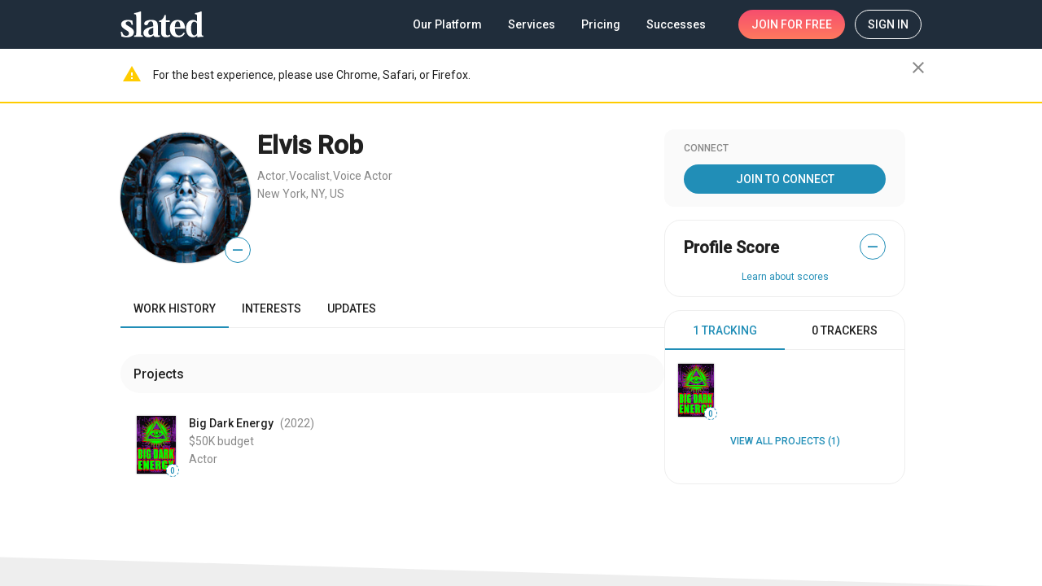

--- FILE ---
content_type: application/javascript
request_url: https://static.slated.com/slated/9130.0dd8f6ec2d306db5.js
body_size: 5031
content:
"use strict";(self.webpackChunkslated=self.webpackChunkslated||[]).push([[9130],{94811:(P,g,e)=>{e.d(g,{Q:()=>n});var n=(()=>{return(t=n||(n={})).film="F",t.user="U",n;var t})()},31717:(P,g,e)=>{e.d(g,{s:()=>_});var n=e(94811),t=e(5e3);let _=(()=>{class a{transform(c,h){switch(h){case n.Q.user:return`/people/${c}`;case n.Q.film:return`/films/${c}`}return null}}return a.\u0275fac=function(c){return new(c||a)},a.\u0275pipe=t.Yjl({name:"personaLink",type:a,pure:!0}),a})()},41467:(P,g,e)=>{e.d(g,{E$:()=>c}),e(67631);var t=e(69808),_=e(47423),a=e(25245),x=e(5e3);let c=(()=>{class u{}return u.\u0275fac=function(f){return new(f||u)},u.\u0275mod=x.oAB({type:u}),u.\u0275inj=x.cJS({imports:[[t.ez,_.ot,a.Ps]]}),u})();e(62215)},67631:(P,g,e)=>{e.d(g,{e:()=>I});var n=e(41777),t=e(5e3),_=e(62215),a=e(69808),x=e(25245),c=e(47423);const h=["content"];function u(l,v){if(1&l&&(t.TgZ(0,"mat-icon",10),t._uU(1),t.qZA()),2&l){const r=t.oxw(2);t.Udp("font-size",r.iconSize)("width",r.iconSize)("color",r.color),t.xp6(1),t.Oqu(r.icon)}}function d(l,v){if(1&l&&(t.TgZ(0,"h3",11),t._uU(1),t.qZA()),2&l){const r=t.oxw(2);t.xp6(1),t.Oqu(r.title)}}function f(l,v){1&l&&t.Hsn(0,1)}function C(l,v){if(1&l&&(t.TgZ(0,"div"),t.GkF(1,12),t.qZA()),2&l){const r=t.oxw(2);t.Gre("content sl8d-body-2 ",r.contentClassName,""),t.xp6(1),t.Q6J("ngTemplateOutlet",r.contentRef)}}function M(l,v){if(1&l){const r=t.EpF();t.TgZ(0,"button",13),t.NdJ("click",function(){return t.CHM(r),t.oxw(2).closePromotion()}),t.TgZ(1,"mat-icon"),t._uU(2,"close"),t.qZA()()}}function O(l,v){if(1&l&&(t.TgZ(0,"div")(1,"div",1)(2,"div")(3,"div",2)(4,"div",3),t.YNc(5,u,2,7,"mat-icon",4),t.TgZ(6,"div",5),t.YNc(7,d,2,1,"h3",6),t.YNc(8,f,1,0,"ng-template",null,7,t.W1O),t.YNc(10,C,2,4,"div",8),t.qZA()()(),t.Hsn(11),t.qZA(),t.YNc(12,M,3,0,"button",9),t.qZA()()),2&l){const r=t.MAs(9),s=t.oxw();t.Gre("promotion sl8d-flex sl8d-flex-column-xs sl8d-align-items-center-gt-xs sl8d-justify-content-center-gt-xs ",s.promotionClassName,""),t.Udp("border-left-color","alert"===s.mode?s.color:"transparent")("border-bottom-color","banner"===s.mode?s.color:"transparent"),t.ekj("_alert","alert"===s.mode)("_dark","dark"===s.mode)("_error","error"===s.mode)("_banner","banner"===s.mode||"dark"===s.mode||"error"===s.mode)("_close-btn",s.closeBtn),t.Q6J("@promotionAnimation",void 0),t.xp6(2),t.IyS("sl8d-full-width content sl8d-caption promotion-content-wrapper sl8d-gap sl8d-align-items-",s.verticalAlign,"-gt-xs sl8d-align-items-",s.verticalAlignGtSm,"-gt-sm sl8d-flex sl8d-flex-grow sl8d-flex-column-xs sl8d-flex-",s.layoutGtSm,"-gt-sm sl8d-align-items-stretch-xs"),t.xp6(3),t.Q6J("ngIf",!s.withoutIcon),t.xp6(2),t.Q6J("ngIf",s.title)("ngIfElse",r),t.xp6(3),t.Q6J("ngIf",s.contentRef),t.xp6(2),t.Q6J("ngIf",s.closeBtn)}}const w=[[["","aside",""]],[["","title",""]]],T=["[aside]","[title]"];let I=(()=>{class l{constructor(){this.icon=_.L.info,this.iconSize="24px",this.closeBtn=!1,this.layoutGtSm="row",this.verticalAlignGtSm="center",this.verticalAlign="center",this.mode="alert",this.promotionClassName="",this.titleClassName="",this.contentClassName="",this.withoutIcon=!1,this.closed=new t.vpe,this._color=_.Y.info,this.visible=!0}set color(r){switch(r){case"success":this._color=_.Y.success;break;case"info":this._color=_.Y.info;break;case"error":this._color=_.Y.error;break;case"warning":this._color=_.Y.warning;break;default:this._color=r}}get color(){return this._color}closePromotion(){this.visible=!1,setTimeout(()=>this.closed.emit(),400)}}return l.\u0275fac=function(r){return new(r||l)},l.\u0275cmp=t.Xpm({type:l,selectors:[["sl-promotion"]],contentQueries:function(r,s,B){if(1&r&&t.Suo(B,h,5),2&r){let b;t.iGM(b=t.CRH())&&(s.contentRef=b.first)}},inputs:{color:"color",icon:"icon",iconSize:"iconSize",closeBtn:"closeBtn",title:"title",layoutGtSm:"layoutGtSm",verticalAlignGtSm:"verticalAlignGtSm",verticalAlign:"verticalAlign",mode:"mode",promotionClassName:"promotionClassName",titleClassName:"titleClassName",contentClassName:"contentClassName",withoutIcon:"withoutIcon"},outputs:{closed:"closed"},ngContentSelectors:T,decls:1,vars:1,consts:[[3,"class","_alert","_dark","_error","_banner","_close-btn","border-left-color","border-bottom-color",4,"ngIf"],[1,"sl8d-full-width","sl8d-flex","sl8d-align-items-center"],[1,"sl8d-flex","sl8d-flex-column","sl8d-flex-grow"],[1,"content-wrapper","sl8d-flex","sl8d-align-items-center"],["class","icon",3,"fontSize","width","color",4,"ngIf"],[1,"sl8d-overflow","sl8d-full-width"],["class","title sl8d-margin-bottom-sm sl8d-title-sm sl8d-text sl8d-medium",4,"ngIf","ngIfElse"],["titleTmp",""],[3,"class",4,"ngIf"],["class","close sl8d-de-em-dark sl8d-flex sl8d-justify-content-center sl8d-align-items-center","type","button","mat-icon-button","","disableRipple","",3,"click",4,"ngIf"],[1,"icon"],[1,"title","sl8d-margin-bottom-sm","sl8d-title-sm","sl8d-text","sl8d-medium"],[3,"ngTemplateOutlet"],["type","button","mat-icon-button","","disableRipple","",1,"close","sl8d-de-em-dark","sl8d-flex","sl8d-justify-content-center","sl8d-align-items-center",3,"click"]],template:function(r,s){1&r&&(t.F$t(w),t.YNc(0,O,13,28,"div",0)),2&r&&t.Q6J("ngIf",s.visible)},directives:[a.O5,x.Hw,a.tP,c.lW],styles:["[_nghost-%COMP%]{width:100%}.promotion[_ngcontent-%COMP%]{overflow:hidden;background-clip:padding-box}.promotion._alert[_ngcontent-%COMP%]{margin-bottom:16px}@media (min-width: 600px) and (max-width: 959px){.promotion._alert[_ngcontent-%COMP%]{padding:0 0 0 4px;border-left-style:solid;border-left-width:2px}}@media (min-width: 960px){.promotion._alert[_ngcontent-%COMP%]:not(._column-gt-sm){padding:0 0 0 4px;border-left-style:solid;border-left-width:2px}}.promotion._alert[_ngcontent-%COMP%]   .content[_ngcontent-%COMP%]{margin:0;padding:4px 0}.promotion._alert[_ngcontent-%COMP%]   .content[_ngcontent-%COMP%]     b{color:#212121}.promotion._alert[_ngcontent-%COMP%]   .icon[_ngcontent-%COMP%]{align-self:center}.promotion._banner[_ngcontent-%COMP%]{padding:16px 0;border-bottom-style:solid;border-bottom-width:2px;background:#fff;z-index:1;position:relative}.promotion._banner[_ngcontent-%COMP%]   .icon[_ngcontent-%COMP%]{align-self:flex-start;margin-right:14px}.promotion._banner[_ngcontent-%COMP%] > div[_ngcontent-%COMP%]{padding:0 20px 0 18px;max-width:1024px!important;margin:0 auto;position:relative}@media (max-width: 599px){.promotion._banner[_ngcontent-%COMP%] > div[_ngcontent-%COMP%]{padding:0 8px 0 6px}}.promotion._banner[_ngcontent-%COMP%]   .content[_ngcontent-%COMP%]{font-size:14px;padding:4px 0}.promotion._dark[_ngcontent-%COMP%]{background:#202d3b;color:#fff}.promotion._dark[_ngcontent-%COMP%]   .icon[_ngcontent-%COMP%]{align-self:center}.promotion._dark[_ngcontent-%COMP%]     [title]{margin-bottom:-11px}.promotion._error[_ngcontent-%COMP%]{background:#f64e6e;color:#fff}.promotion._error[_ngcontent-%COMP%]   .icon[_ngcontent-%COMP%]{align-self:center}.promotion._error[_ngcontent-%COMP%]     [title]{margin-bottom:-11px}.promotion._close-btn._banner[_ngcontent-%COMP%] > div[_ngcontent-%COMP%]{padding:0 32px 0 22px}@media (max-width: 599px){.promotion._close-btn._banner[_ngcontent-%COMP%] > div[_ngcontent-%COMP%]{padding:0 32px 0 16px}.promotion._close-btn._banner[_ngcontent-%COMP%] > div[_ngcontent-%COMP%]   .icon[_ngcontent-%COMP%]{margin-right:8px}}.promotion[_ngcontent-%COMP%]   .icon[_ngcontent-%COMP%]{margin:0 4px 0 0;display:inline-flex;align-items:center}.promotion[_ngcontent-%COMP%]   .title[_ngcontent-%COMP%]{margin-top:-2px}.close[_ngcontent-%COMP%]{position:absolute;right:4px;top:-12px;font-size:0}.close[_ngcontent-%COMP%]:hover, .close[_ngcontent-%COMP%]:focus{color:#314256}"],data:{animation:[(0,n.X$)("promotionAnimation",[(0,n.eR)(":leave",[(0,n.oB)({height:"*",opacity:1}),(0,n.jt)("400ms ease-out",(0,n.oB)({height:0,padding:0,opacity:0}))])])]}}),l})()},62215:(P,g,e)=>{e.d(g,{L:()=>t,Y:()=>_});var n=e(20103),t=(()=>{return(a=t||(t={})).check="check_circle",a.info="info",a.error="error",a.warning="warning",t;var a})();const _={success:n.Y.$success,info:"#888",error:n.Y.$danger,warning:n.Y.$warning}},76725:(P,g,e)=>{e.d(g,{u:()=>D});var n=e(5e3),t=e(69808),_=e(67631),a=e(47423),x=e(1402),c=e(65320),h=e(31717);function u(o,m){1&o&&n._uU(0,"Your email address has been reported as inactive and is no longer receiving Slated emails.")}function d(o,m){if(1&o){const i=n.EpF();n.TgZ(0,"sl-promotion",4),n.YNc(1,u,1,0,"ng-template",null,5,n.W1O),n.TgZ(3,"div",6)(4,"a",7),n.NdJ("click",function(A){return n.CHM(i),n.oxw().infoSettings(A)}),n._uU(5,"Update Email Address"),n.qZA()()()}if(2&o){const i=n.oxw();n.xp6(4),n.MGl("routerLink","/people/",i.memberId,"/settings/")}}function f(o,m){if(1&o&&(n.TgZ(0,"div",13),n._uU(1),n.qZA()),2&o){const i=n.oxw(2);n.xp6(1),n.hij("We sent an email to ",i.email," with a verification link to activate your account.")}}function C(o,m){if(1&o){const i=n.EpF();n.TgZ(0,"sl-promotion",8)(1,"div",9),n._uU(2,"PLEASE VERIFY YOUR EMAIL"),n.qZA(),n.YNc(3,f,2,1,"ng-template",null,5,n.W1O),n.TgZ(5,"div",10)(6,"div",11),n._uU(7,"Didn\u2019t get the email?"),n.qZA(),n.TgZ(8,"button",12),n.NdJ("click",function(){return n.CHM(i),n.oxw().resendVerificationEmail()}),n._uU(9,"Send again"),n.qZA()()()}}function M(o,m){1&o&&(n.ynx(0),n._uU(1,"Thanks for verifying your email address. You can now track and message other members and projects, plus list your own projects on Slated."),n.BQk())}function O(o,m){if(1&o&&(n.ynx(0),n._uU(1),n.BQk()),2&o){const i=n.oxw(3);n.xp6(1),n.hij("Thanks for verifying your email address. You can now sign in anytime using your email address and password or using ",i.confirmationMessage.providers||"your social account",".")}}function w(o,m){1&o&&(n.ynx(0),n._uU(1,"Welcome back! We're so glad you re-enabled your account."),n.BQk())}function T(o,m){if(1&o&&(n.ynx(0,15),n.YNc(1,M,2,0,"ng-container",16),n.YNc(2,O,2,1,"ng-container",16),n.YNc(3,w,2,0,"ng-container",16),n.BQk()),2&o){const i=n.oxw(2);n.Q6J("ngSwitch",i.confirmationMessage.type),n.xp6(1),n.Q6J("ngSwitchCase","account-verified"),n.xp6(1),n.Q6J("ngSwitchCase","3rd-party-login"),n.xp6(1),n.Q6J("ngSwitchCase","account-re-enabled")}}function E(o,m){1&o&&(n.TgZ(0,"sl-promotion",14),n.YNc(1,T,4,4,"ng-template",null,5,n.W1O),n.qZA()),2&o&&n.Q6J("closeBtn",!0)}const I=function(o){return["/messages",o]};function l(o,m){if(1&o&&(n.ynx(0),n.GkF(1,22),n._uU(2," will no longer be able to send you messages. If you change your mind, you can unblock them by choosing your existing message thread in "),n.TgZ(3,"a",23),n._uU(4,"Messages"),n.qZA(),n._uU(5," and selecting the \u201cUnblock\u201d button. "),n.BQk()),2&o){n.oxw(2);const i=n.MAs(4),p=n.oxw().$implicit;n.xp6(1),n.Q6J("ngTemplateOutlet",i),n.xp6(2),n.Q6J("routerLink",n.VKq(2,I,p.threadId))}}function v(o,m){if(1&o&&(n._uU(0," We were unable to block "),n.GkF(1,22),n._uU(2," from sending you messages at this time. This may be because the message thread has already been deleted. ")),2&o){n.oxw(2);const i=n.MAs(4);n.xp6(1),n.Q6J("ngTemplateOutlet",i)}}function r(o,m){if(1&o&&(n.YNc(0,l,6,4,"ng-container",20),n.YNc(1,v,3,1,"ng-template",null,21,n.W1O)),2&o){const i=n.MAs(2),p=n.oxw(2).$implicit;n.Q6J("ngIf","success"===p.status)("ngIfElse",i)}}function s(o,m){if(1&o&&(n.TgZ(0,"a",25),n.ALo(1,"personaLink"),n.GkF(2,22),n.qZA()),2&o){n.oxw(2);const i=n.MAs(6),p=n.oxw().$implicit;n.Q6J("href",n.xi3(1,2,p.participant.id,p.participant.type),n.LSH),n.xp6(2),n.Q6J("ngTemplateOutlet",i)}}function B(o,m){if(1&o&&n.YNc(0,s,3,5,"a",24),2&o){n.oxw();const i=n.MAs(6),p=n.oxw().$implicit;n.Q6J("ngIf",p.participant.can_view)("ngIfElse",i)}}function b(o,m){if(1&o&&n._uU(0),2&o){const i=n.oxw(2).$implicit;n.Oqu(i.participant.name)}}function y(o,m){1&o&&(n.ynx(0),n.YNc(1,r,3,2,"ng-template",null,5,n.W1O),n.YNc(3,B,1,2,"ng-template",null,18,n.W1O),n.YNc(5,b,1,1,"ng-template",null,19,n.W1O),n.BQk())}function U(o,m){if(1&o){const i=n.EpF();n.TgZ(0,"sl-promotion",17),n.NdJ("closed",function(){const S=n.CHM(i).$implicit;return n.oxw().closeCustomAlert(S)}),n.YNc(1,y,7,0,"ng-container",16),n.qZA()}if(2&o){const i=m.$implicit;n.Q6J("closeBtn",!0)("color",i.status)("ngSwitch",i.type),n.xp6(1),n.Q6J("ngSwitchCase","block-thread")}}let D=(()=>{class o{constructor(i){this.cdr=i,this._verified=null,this.confirmationMessage=null,this.action=new n.vpe,this.alerts=[]}set memberHasInactiveEmail(i){this._memberHasInactiveEmail=i,this.cdr.detectChanges()}get memberHasInactiveEmail(){return this._memberHasInactiveEmail}set verified(i){this._verified=i,this.cdr.detectChanges()}get verified(){return this._verified}resendVerificationEmail(){this.action.emit({name:"send-verification",value:{showSuccessSnackbar:!1}})}closeCustomAlert(i){this.action.emit({name:"close-custom-alert",value:i})}infoSettings(i){window.location.pathname.startsWith("/people/")&&(i.preventDefault(),this.action.emit({name:"info-settings",value:null}))}trackByAlertId(i,{id:p}){return p}}return o.\u0275fac=function(i){return new(i||o)(n.Y36(n.sBO))},o.\u0275cmp=n.Xpm({type:o,selectors:[["site-banners"]],inputs:{memberHasInactiveEmail:"memberHasInactiveEmail",email:"email",memberId:"memberId",verified:"verified",confirmationMessage:"confirmationMessage",alerts:"alerts"},outputs:{action:"action"},decls:5,vars:5,consts:[["mode","banner","color","error",4,"ngIf"],["mode","error","icon","mark_email_unread","color","white","iconSize","48px",4,"ngIf"],["mode","banner","color","success","icon","check_circle",3,"closeBtn",4,"ngIf"],["mode","banner",3,"closeBtn","color","ngSwitch","closed",4,"ngFor","ngForOf","ngForTrackBy"],["mode","banner","color","error"],["content",""],["aside",""],["target","_self","mat-flat-button","","color","accent",1,"sl8d-full-width",3,"routerLink","click"],["mode","error","icon","mark_email_unread","color","white","iconSize","48px"],["title","",1,"sl8d-padding-top-xxs","sl8d-fz-m","sl8d-medium","sl8d-uppercase"],["aside","",1,"sl8d-flex-xs","sl8d-align-items-center-xs","sl8d-gap-sm","verify-email__aside"],[1,"sl8d-nowrap"],[1,"sl8d-white-link","sl8d-uppercase",3,"click"],[1,"sl8d-margin-top-xs"],["mode","banner","color","success","icon","check_circle",3,"closeBtn"],[3,"ngSwitch"],[4,"ngSwitchCase"],["mode","banner",3,"closeBtn","color","ngSwitch","closed"],["recipientNameOrLink",""],["recipientName",""],[4,"ngIf","ngIfElse"],["error",""],[3,"ngTemplateOutlet"],[1,"sl8d-link",3,"routerLink"],["class","sl8d-link",3,"href",4,"ngIf","ngIfElse"],[1,"sl8d-link",3,"href"]],template:function(i,p){1&i&&(n.YNc(0,d,6,1,"sl-promotion",0),n._UZ(1,"unsupported-browser"),n.YNc(2,C,10,0,"sl-promotion",1),n.YNc(3,E,3,1,"sl-promotion",2),n.YNc(4,U,2,4,"sl-promotion",3)),2&i&&(n.Q6J("ngIf",p.memberHasInactiveEmail),n.xp6(2),n.Q6J("ngIf",!1===p.verified&&!!p.memberId),n.xp6(1),n.Q6J("ngIf",p.confirmationMessage),n.xp6(1),n.Q6J("ngForOf",p.alerts)("ngForTrackBy",p.trackByAlertId))},directives:[t.O5,_.e,a.zs,x.yS,c.i,t.RF,t.n9,t.sg,t.tP],pipes:[h.s],styles:[".verify-email__aside[_ngcontent-%COMP%]{@media (max-width: 599px){padding-left:62px}}"],changeDetection:0}),o})()},62904:(P,g,e)=>{e.d(g,{y:()=>d});var n=e(69808),t=e(47423),_=e(25245),a=e(1402),x=e(50703),c=e(41467),h=e(7937),u=e(5e3);let d=(()=>{class f{}return f.\u0275fac=function(M){return new(M||f)},f.\u0275mod=u.oAB({type:f}),f.\u0275inj=u.cJS({imports:[[n.ez,x.Y,t.ot,_.Ps,c.E$,a.Bz,h.v]]}),f})()},7937:(P,g,e)=>{e.d(g,{v:()=>x}),e(65320);var t=e(69808),_=e(41467),a=e(5e3);let x=(()=>{class c{}return c.\u0275fac=function(u){return new(u||c)},c.\u0275mod=a.oAB({type:c}),c.\u0275inj=a.cJS({imports:[[t.ez,_.E$]]}),c})()},65320:(P,g,e)=>{e.d(g,{i:()=>u});var n=e(26524),t=e(5e3),_=e(70925),a=e(69808),x=e(67631);function c(d,f){1&d&&t._uU(0,"For the best experience, please use Chrome, Safari, or Firefox.")}function h(d,f){if(1&d){const C=t.EpF();t.TgZ(0,"sl-promotion",1),t.NdJ("closed",function(){return t.CHM(C),t.oxw().closeBanner()}),t.YNc(1,c,1,0,"ng-template",null,2,t.W1O),t.qZA()}2&d&&t.Q6J("closeBtn",!0)}let u=(()=>{class d{constructor(C){this.platform=C,this.notBestExperienceBrowser=!(n.y.isChrome()||this.platform.FIREFOX||this.platform.SAFARI),this.sessionNotBestExperienceBrowsersWarningClosedState=sessionStorage.getItem("best-experience-browsers-warning-closed")}closeBanner(){sessionStorage.setItem("best-experience-browsers-warning-closed","true"),this.sessionNotBestExperienceBrowsersWarningClosedState="true"}}return d.\u0275fac=function(C){return new(C||d)(t.Y36(_.t4))},d.\u0275cmp=t.Xpm({type:d,selectors:[["unsupported-browser"]],decls:1,vars:1,consts:[["mode","banner","color","warning","icon","warning",3,"closeBtn","closed",4,"ngIf"],["mode","banner","color","warning","icon","warning",3,"closeBtn","closed"],["content",""]],template:function(C,M){1&C&&t.YNc(0,h,3,1,"sl-promotion",0),2&C&&t.Q6J("ngIf","true"!==M.sessionNotBestExperienceBrowsersWarningClosedState&&M.notBestExperienceBrowser)},directives:[a.O5,x.e],encapsulation:2,changeDetection:0}),d})()}}]);

--- FILE ---
content_type: application/javascript
request_url: https://static.slated.com/slated/common.b8eb758331fd092f.js
body_size: 11156
content:
"use strict";(self.webpackChunkslated=self.webpackChunkslated||[]).push([[8592],{87593:(M,_,n)=>{n.d(_,{G:()=>r});var t=n(40520);function r(e){setTimeout(()=>history.replaceState(null,document.title,[window.location.origin+window.location.pathname,new t.LE({fromObject:e}).toString()].filter(o=>!!o).join("?")))}},45989:(M,_,n)=>{n.d(_,{Y:()=>r,l:()=>t});const t=["Jan","Feb","Mar","Apr","May","Jun","Jul","Aug","Sep","Oct","Nov","Dec"],r=["January","February","March","April","May","June","July","August","September","October","November","December"]},29302:(M,_,n)=>{n.d(_,{Jz:()=>t.Jz,lD:()=>t.lD,ro:()=>t.ro,iT:()=>e});var t=n(85154),r=(()=>{return(o=r||(r={})).people="people",o.projects="film",o.films="films",r;var o})();function e(o,u){return{tracking:{total:o.tracking.total_count,items:[{count:o.tracking.people_count,items:o.tracking.people,name:"People",type:r.people,config:{url:`/n/people/?sort_by=credits-score-total&connection=Tracking&source=${u}`,routerUrl:["/n/people"],queryParams:{sort_by:"credits-score-total",connection:"Tracking",source:u}}},{count:o.tracking.projects_count,items:o.tracking.projects,name:"Projects",type:r.films,config:{rowHeight:"2:3",url:`/n/projects/?connection=Tracking&source=${u}`,routerUrl:["/n/projects"],queryParams:{connection:"Tracking",source:u}}}]},trackers:{total:o.trackers.people_count,items:[{count:o.trackers.people_count,items:o.trackers.people,type:r.people,config:{url:`/n/people/?sort_by=credits-score-total&connection=Tracking You&source=${u}`,routerUrl:["/n/people"],queryParams:{sort_by:"credits-score-total",connection:"Tracking You",source:u}}}]}}}},85154:(M,_,n)=>{n.d(_,{Jz:()=>r,lD:()=>t,ro:()=>e});var t=(()=>{return(o=t||(t={})).SELF="self",o.PUBLIC="public",t;var o})();const r={private:"P",public:"U",hidden:"H",investor:"I"},e={self:{id:t.SELF,name:"Owner (You)",can_view_edit_settings:!0,can_send_update:!0,can_change_image:!0,can_edit_main_info:!0,can_view_score:!0,can_view_stats:!0,can_edit:!0},public:{id:t.PUBLIC,name:"Public",can_view_edit_settings:!1,can_send_update:!1,can_change_image:!1,can_edit_main_info:!1,can_view_score:!1,can_view_stats:!1,can_edit:!1}}},30955:(M,_,n)=>{n.d(_,{m:()=>t,z:()=>r});var t=(()=>{return(e=t||(t={})).creditScoreTotal="credits-score-total",e.creditScoreTrend="credits-score-trend",e.trackersTotal="trackers-total",e.trackersTrend="trackers-trend",t;var e})(),r=(()=>{return(e=r||(r={})).score="score",e.raised="raised",e.raisedTrend="raised-trend",e.financial="financial",e.script="script",e.team="team",r;var e})()},78422:(M,_,n)=>{n.d(_,{r:()=>t});var t=(()=>{return(r=t||(t={})).daily="D",r.weekly="W",r.never="N",t;var r})()},23033:(M,_,n)=>{n.d(_,{J:()=>u});var t=n(57986),r=n(5102),e=n(5e3),o=n(48966);let u=(()=>{class s{constructor(c){this.dialog=c,this.dialogAboutOpportunitiesConfig={width:"700px",maxWidth:"calc(100vw - 16px)",maxHeight:"calc(100svh - 100px)",panelClass:"dialog-about-opportunities"},this.dialogIntroOpportunitiesConfig={width:"700px",maxWidth:"calc(100vw - 16px)",maxHeight:"calc(100svh - 100px)",panelClass:"dialog-intro-opportunities"},this.OPPORTUNITIES_VIDEO_ID=301058959,this.INTERESTS_VIDEO_ID=141124598}aboutOpportunities(c="info-opportunity"){this.dialog.open(t._,Object.assign(Object.assign({},this.dialogAboutOpportunitiesConfig),{data:{type:c}}))}introOpportunities(c){this.dialog.open(r.l,Object.assign(Object.assign({},this.dialogIntroOpportunitiesConfig),{data:{videoId:c}}))}}return s.\u0275fac=function(c){return new(c||s)(e.Y36(o.uw))},s.\u0275cmp=e.Xpm({type:s,selectors:[["matches-abstract"]],decls:0,vars:0,template:function(c,d){},encapsulation:2}),s})()},65376:(M,_,n)=>{n.d(_,{U:()=>r,q:()=>t});var t=(()=>{return(e=t||(t={})).public="U",e.slatedMembers="P",t;var e})(),r=(()=>{return(e=r||(r={})).noOne="N",e.trackOnly="C",e.score="CS",r;var e})()},6613:(M,_,n)=>{n.d(_,{m:()=>f});var t=n(65620),r=n(61135),e=n(39300),o=n(95698),u=n(54004),s=n(18505),g=n(53092),c=n(5e3);const d="slated-alerts";let f=(()=>{class a{constructor(v){this.store=v,this.userContext$=this.store.pipe((0,t.Ys)(g.EA)),this._alerts$=new r.X([]),this.userContext$.pipe((0,e.h)(l=>!!l),(0,o.q)(1),(0,u.U)(({user_id:l})=>this.getFromStorage().filter(O=>"block-thread"!==O.type||O.sender===l)),(0,s.b)(l=>this._alerts$.next(l))).subscribe()}get alerts$(){return this._alerts$}add(v){const l=Object.assign({id:Math.random()},v);this._alerts$.pipe((0,o.q)(1),(0,s.b)(O=>this._alerts$.next([...O,l])),(0,s.b)(()=>this.saveToStorage([...this.getFromStorage(),l]))).subscribe()}remove(v){this._alerts$.pipe((0,o.q)(1),(0,s.b)(l=>this._alerts$.next(this.removeById(l,v.id))),(0,s.b)(()=>this.saveToStorage(this.removeById(this.getFromStorage(),v.id)))).subscribe()}removeById(v,l){return v.filter(({id:O})=>O!==l)}saveToStorage(v){localStorage.setItem(d,JSON.stringify(v))}getFromStorage(){return JSON.parse(localStorage.getItem(d)||"[]")}}return a.\u0275fac=function(v){return new(v||a)(c.LFG(t.yh))},a.\u0275prov=c.Yz7({token:a,factory:a.\u0275fac,providedIn:"root"}),a})()},97034:(M,_,n)=>{n.d(_,{b:()=>v});var t=n(5e3),r=n(69808),e=n(18325);function o(l,O){if(1&l&&t._UZ(0,"div",6),2&l){const p=t.oxw();t.Udp("transform","translateX("+(p.trend>=0?p.trendPercents:p.forceAchievedTotal?0:p.raisedPercents)+"%)")}}function u(l,O){if(1&l&&t._UZ(0,"div",7),2&l){const p=t.oxw();t.Udp("transform","translateX("+p.raisedPercents+"%)")}}function s(l,O){if(1&l&&(t.TgZ(0,"span",13),t._uU(1),t.ALo(2,"budget"),t.qZA()),2&l){const p=t.oxw(2);t.xp6(1),t.hij("$",t.lcZ(2,1,p.trend>=0?p.trend:p.current),"")}}function g(l,O){if(1&l&&(t.ynx(0),t.TgZ(1,"span",17),t._uU(2),t.ALo(3,"budget"),t.qZA(),t.BQk()),2&l){const p=t.oxw(4);t.xp6(2),t.hij("$",p.max-p.current>=0?t.lcZ(3,1,p.max-p.current)+" remaining":"\u2014","")}}function c(l,O){if(1&l&&(t.TgZ(0,"span",15),t.YNc(1,g,4,3,"ng-container",16),t.qZA()),2&l){t.oxw(2);const p=t.MAs(4),T=t.oxw();t.xp6(1),t.Q6J("ngIf",T.remaining)("ngIfElse",p)}}function d(l,O){if(1&l&&(t.ynx(0),t.YNc(1,c,2,2,"span",14),t.BQk()),2&l){t.oxw();const p=t.MAs(6),T=t.oxw();t.xp6(1),t.Q6J("ngIf",T.max>T.current||!T.reachText)("ngIfElse",p)}}function f(l,O){if(1&l&&(t._uU(0),t.ALo(1,"budget")),2&l){const p=t.oxw(2);t.hij("$",t.lcZ(1,1,p.max),"")}}function a(l,O){if(1&l&&(t.TgZ(0,"span",18),t._uU(1),t.qZA()),2&l){const p=t.oxw(2);t.xp6(1),t.Oqu(p.reachText)}}function P(l,O){if(1&l&&(t.TgZ(0,"div",8),t.YNc(1,s,3,3,"span",9),t.YNc(2,d,2,2,"ng-container",10),t.YNc(3,f,2,3,"ng-template",null,11,t.W1O),t.YNc(5,a,2,1,"ng-template",null,12,t.W1O),t.qZA()),2&l){const p=t.oxw();t.xp6(1),t.Q6J("ngIf",!p.hideMinText),t.xp6(1),t.Q6J("ngIf",!p.hideMaxText)}}let v=(()=>{class l{constructor(){this.fullWidth=!1,this.remaining=!1,this.forceAchievedTotal=!1,this.raisedPercents=0,this.trendPercents=0}ngOnChanges(){this.update()}get hideFullText(){return"boolean"==typeof this.hideText&&this.hideText||"object"==typeof this.hideText&&this.hideText.min&&this.hideText.max}get hideMinText(){return"object"==typeof this.hideText&&this.hideText.min}get hideMaxText(){return"object"==typeof this.hideText&&this.hideText.max}update(){Number.isFinite(this.max)||this.raisedPercents>0?Number.isFinite(this.trend)?this.updateWithTrend():this.updateWithoutTrend():this.raisedPercents=-100}updateWithTrend(){Number.isFinite(this.current)?(this.trendPercents=this.normalizePercent(this.current/this.max),this.raisedPercents=this.normalizePercent(((this.current>this.max?this.max:this.current)-this.trend)/this.max)):(this.trendPercents=this.normalizePercent(this.trend/this.max),this.raisedPercents=0)}updateWithoutTrend(){Number.isFinite(this.current)&&(this.raisedPercents=this.max?this.normalizePercent(this.current/this.max):this.raisedPercents)}normalizePercent(p){return p>1?0:p<0?-100:Math.ceil(100*p-100)}}return l.\u0275fac=function(p){return new(p||l)},l.\u0275cmp=t.Xpm({type:l,selectors:[["budget-summary"]],inputs:{fullWidth:"fullWidth",current:"current",max:"max",remaining:"remaining",hideText:"hideText",trend:"trend",reachText:"reachText",forceAchievedTotal:"forceAchievedTotal"},features:[t.TTD],decls:6,vars:5,consts:[[1,"budget-summary","sl8d-fine-print"],[1,"budget-progress-wrapper"],[1,"background"],["class","budget-bar _accent",3,"transform",4,"ngIf"],["class","budget-bar _gray",3,"transform",4,"ngIf"],["class","sl8d-caption sl8d-flex sl8d-justify-content-space-between sl8d-align-items-center",4,"ngIf"],[1,"budget-bar","_accent"],[1,"budget-bar","_gray"],[1,"sl8d-caption","sl8d-flex","sl8d-justify-content-space-between","sl8d-align-items-center"],["class","hint sl8d-success-accent",4,"ngIf"],[4,"ngIf"],["maxTmpl",""],["reachTmpl",""],[1,"hint","sl8d-success-accent"],["class","hint sl8d-padding-left-xs sl8d-margin-left-auto",4,"ngIf","ngIfElse"],[1,"hint","sl8d-padding-left-xs","sl8d-margin-left-auto"],[4,"ngIf","ngIfElse"],[1,"remaining"],[1,"hint","reach","sl8d-padding-left-xs","sl8d-margin-left-auto"]],template:function(p,T){1&p&&(t.TgZ(0,"div",0)(1,"div",1),t._UZ(2,"div",2),t.YNc(3,o,1,2,"div",3),t.YNc(4,u,1,2,"div",4),t.qZA(),t.YNc(5,P,7,2,"div",5),t.qZA()),2&p&&(t.ekj("_full-width",T.fullWidth),t.xp6(3),t.Q6J("ngIf",T.max&&T.current>=0||T.forceAchievedTotal),t.xp6(1),t.Q6J("ngIf",T.max&&T.trend>=0),t.xp6(1),t.Q6J("ngIf",!T.hideFullText))},directives:[r.O5],pipes:[e.C],styles:[".budget-summary[_ngcontent-%COMP%]{max-width:95px;min-width:95px;width:95px}.budget-summary._full-width[_ngcontent-%COMP%]{max-width:100%;min-width:100%;width:100%}.budget-progress-wrapper[_ngcontent-%COMP%]{height:6px;width:100%;position:relative;overflow:hidden;margin-bottom:4px}.budget-progress-wrapper[_ngcontent-%COMP%]   .background[_ngcontent-%COMP%], .budget-progress-wrapper[_ngcontent-%COMP%]   .budget-bar[_ngcontent-%COMP%]{height:100%;width:100%;position:absolute;transform-origin:0 50%;top:0;left:0;transition:transform .2s ease-in-out}.budget-progress-wrapper[_ngcontent-%COMP%]   .background[_ngcontent-%COMP%]{background:#eee}.budget-progress-wrapper[_ngcontent-%COMP%]   .budget-bar._gray[_ngcontent-%COMP%]{background:linear-gradient(65deg,#eee 30%,#ccc 30% 70%,#eee 70%);background-repeat:repeat-x;background-size:7px 100%}.budget-progress-wrapper[_ngcontent-%COMP%]   .budget-bar._accent[_ngcontent-%COMP%]{background-color:#64b695}"]}),l})()},496:(M,_,n)=>{n.d(_,{H:()=>u});var t=n(69808),r=n(1402),e=n(4865),o=n(5e3);let u=(()=>{class s{}return s.\u0275fac=function(c){return new(c||s)},s.\u0275mod=o.oAB({type:s}),s.\u0275inj=o.cJS({imports:[[t.ez,r.Bz,e.Y]]}),s})()},28802:(M,_,n)=>{n.d(_,{r:()=>O});var t=n(48966),r=n(60848),e=n(5e3),o=n(84666),u=n(37302),s=n(69808),g=n(77446),c=n(93075),d=n(47423),f=n(20773),a=n(26520);function P(p,T){if(1&p){const E=e.EpF();e.TgZ(0,"li",15)(1,"span",16),e._uU(2),e.qZA(),e.TgZ(3,"mat-checkbox",17),e.NdJ("ngModelChange",function(b){return e.CHM(E).$implicit.delete=b}),e.qZA()()}if(2&p){const E=T.$implicit,D=e.oxw();e.xp6(2),e.Oqu(E.role_name||E.name),e.xp6(1),e.Q6J("hidden",1===D.data.entity.roles.length)("disabled",D.dialogRef.disableClose)("ngModel",E.delete)}}function v(p,T){1&p&&e._UZ(0,"mat-spinner",18)}function l(p,T){if(1&p&&(e.ynx(0),e._uU(1),e.BQk()),2&p){const E=T.ngIf;e.xp6(1),e.hij("\xa0",E,"")}}let O=(()=>{class p extends r.v{constructor(E,D){super(D),this.data=E,this.dialogRef=D}ngOnDestroy(){}deleteRoles(){this.dialogRef.disableClose=!0,this.data.deleteRoles(1===this.data.entity.roles.length?[this.data.entity.roles[0].id]:this.data.entity.roles.filter(E=>E.delete).map(E=>E.id))}get deleteCount(){return this.data.entity.roles.filter(E=>E.delete).length}get rolesNotSelected(){return 1!==this.data.entity.roles.length&&0===this.data.entity.roles.filter(E=>E.delete).length}}return p.\u0275fac=function(E){return new(E||p)(e.Y36(t.WI),e.Y36(t.so))},p.\u0275cmp=e.Xpm({type:p,selectors:[["dialog-delete-role"]],features:[e.qOj],decls:20,vars:15,consts:[[3,"title","disableClose"],["mat-dialog-content","",1,"sl8d-margin-bottom-negative","sl8d-padding-bottom"],[1,"sl8d-margin-left-xxs-negative","sl8d-flex","sl8d-align-items-start"],[1,"_small",3,"isRound","score","title","image"],[1,"sl8d-body-2","sl8d-padding-left-sm","sl8d-flex-grow"],[1,"sl8d-truncate-wrap"],["class","sl8d-margin-top sl8d-flex sl8d-align-items-center",4,"ngFor","ngForOf"],["mat-dialog-actions","",1,"sl8d-justify-content-end"],[1,"sl8d-padding-right-xxs","sl8d-flex-basis-50p-xs"],["mat-button","","disableRipple","",1,"sl8d-base-link-btn","sl8d-full-width-xs",3,"disabled","mat-dialog-close"],[1,"sl8d-padding-left-xxs","sl8d-flex-basis-50p-xs"],["mat-flat-button","","color","accent",1,"sl8d-full-width",3,"disabled","click"],[1,"sl8d-flex","sl8d-justify-content-center","sl8d-align-items-center"],["color","steel","class","sl8d-margin-right-xs","diameter","20",4,"ngIf"],[4,"ngIf"],[1,"sl8d-margin-top","sl8d-flex","sl8d-align-items-center"],[1,"sl8d-padding-right-xs","sl8d-truncate-wrap"],[1,"sl8d-margin-left-auto","sl8d-inline-block",3,"hidden","disabled","ngModel","ngModelChange"],["color","steel","diameter","20",1,"sl8d-margin-right-xs"]],template:function(E,D){1&E&&(e._UZ(0,"dialog-header",0),e.TgZ(1,"div",1)(2,"div",2),e._UZ(3,"avatar",3),e.TgZ(4,"div",4)(5,"div",5),e._uU(6),e.qZA(),e.TgZ(7,"ul"),e.YNc(8,P,4,4,"li",6),e.ALo(9,"filterInAssociationWith"),e.qZA()()()(),e.TgZ(10,"div",7)(11,"div",8)(12,"button",9),e._uU(13,"Keep"),e.qZA()(),e.TgZ(14,"div",10)(15,"button",11),e.NdJ("click",function(){return D.deleteRoles()}),e.TgZ(16,"span",12),e.YNc(17,v,1,0,"mat-spinner",13),e._uU(18,"Delete"),e.YNc(19,l,2,1,"ng-container",14),e.qZA()()()()),2&E&&(e.Q6J("title",1===D.data.entity.roles.length?"Delete this role?":"Delete these roles?")("disableClose",D.dialogRef.disableClose),e.xp6(3),e.Q6J("isRound",D.data.isRoundAvatar)("score",D.data.score)("title",D.data.title)("image",D.data.image),e.xp6(3),e.Oqu(D.data.title),e.xp6(2),e.Q6J("ngForOf",e.lcZ(9,13,D.data.entity.roles)),e.xp6(4),e.Q6J("disabled",D.dialogRef.disableClose)("mat-dialog-close",!1),e.xp6(3),e.Q6J("disabled",D.dialogRef.disableClose||D.rolesNotSelected),e.xp6(2),e.Q6J("ngIf",D.dialogRef.disableClose),e.xp6(2),e.Q6J("ngIf",D.deleteCount))},directives:[o.A,t.xY,u.A,s.sg,g.oG,c.JJ,c.On,t.H8,d.lW,t.ZT,s.O5,f.Ou],pipes:[a.u],encapsulation:2,changeDetection:0}),p})()},12849:(M,_,n)=>{n.d(_,{C:()=>f});var t=n(69808),r=n(93075),e=n(47423),o=n(77446),u=n(48966),s=n(20773),g=n(1402),c=n(50703),d=n(5e3);let f=(()=>{class a{}return a.\u0275fac=function(v){return new(v||a)},a.\u0275mod=d.oAB({type:a}),a.\u0275inj=d.cJS({imports:[[c.Y,t.ez,r.u5,o.p9,e.ot,u.Is,s.Cq,g.Bz]]}),a})()},32119:(M,_,n)=>{n.d(_,{s:()=>v});var t=n(69808),r=n(50703),e=n(25245),o=n(93075),u=n(42947),s=n(1402),g=n(32368),c=n(47423),d=n(9224),f=n(83476),a=n(29071),P=n(5e3);let v=(()=>{class l{}return l.\u0275fac=function(p){return new(p||l)},l.\u0275mod=P.oAB({type:l}),l.\u0275inj=P.cJS({imports:[[t.ez,r.Y,s.Bz,o.u5,f.x,c.ot,d.QW,e.Ps,g.rP,u._,a.Cl]]}),l})()},65757:(M,_,n)=>{n.d(_,{x:()=>r});var t=n(93075);function r(e){return o=>o.parent&&e()?t.kI.required(o):null}},57986:(M,_,n)=>{n.d(_,{_:()=>f});var t=n(48966),r=n(60848),e=n(5e3),o=n(84666),u=n(69808),s=n(47423);function g(a,P){1&a&&(e.ynx(0),e.TgZ(1,"p"),e._uU(2,"Slated Opportunities is our advanced matchmaking system designed to help Filmmakers efficiently discover and attach people to their projects. "),e.qZA(),e.TgZ(3,"p"),e._uU(4,"Rather than having to spend time searching over and over, Slated Opportunities allows Producers to choose the roles that they need to fill, specify filtering criteria, and then let the Slated platform automatically find matches based on interests, profile attributes, and proven experience."),e.qZA(),e.BQk())}function c(a,P){1&a&&(e.TgZ(0,"p"),e._uU(1,"Slated Opportunities is our advanced matchmaking system designed to help you efficiently discover open project opportunities that match your interests."),e.qZA(),e.TgZ(2,"p"),e._uU(3,"Rather than having to spend time searching over and over, Slated Opportunities allows you to specify the roles you're interested in along with specific criteria and then let the Slated platform automatically find projects that match your capabilities, criteria and experience level."),e.qZA())}function d(a,P){1&a&&(e.TgZ(0,"p")(1,"a",7),e._uU(2,"Learn More"),e.qZA()())}let f=(()=>{class a extends r.v{constructor(v,l){super(v),this.dialogRef=v,this.data=l}}return a.\u0275fac=function(v){return new(v||a)(e.Y36(t.so),e.Y36(t.WI))},a.\u0275cmp=e.Xpm({type:a,selectors:[["dialog-about-opportunities"]],features:[e.qOj],decls:11,vars:3,consts:[["title","About Slated Opportunities"],["mat-dialog-content",""],[4,"ngIf","ngIfElse"],["infoInterestTmpl",""],[4,"ngIf"],["mat-dialog-actions","",1,"sl8d-padding-top-xl","sl8d-justify-content-end"],["mat-flat-button","","color","accent","mat-dialog-close",""],["href","https://services.slated.com/matching/","target","_blank"]],template:function(v,l){if(1&v&&(e._UZ(0,"dialog-header",0),e.TgZ(1,"div",1),e.YNc(2,g,5,0,"ng-container",2),e.YNc(3,c,4,0,"ng-template",null,3,e.W1O),e.TgZ(5,"p"),e._uU(6,"Once Slated identifies a potential match, either party can indicate interest with a single click and even start a conversation via Slated Messaging. All matching interaction is completely confidential to the parties involved and the other party will never be told that you declined (i.e., archived) a potential match."),e.qZA(),e.YNc(7,d,3,0,"p",4),e.qZA(),e.TgZ(8,"div",5)(9,"button",6),e._uU(10,"OK"),e.qZA()()),2&v){const O=e.MAs(4);e.xp6(2),e.Q6J("ngIf","info-opportunity"===l.data.type)("ngIfElse",O),e.xp6(5),e.Q6J("ngIf","info-opportunity"===l.data.type)}},directives:[o.A,t.xY,u.O5,t.H8,s.lW,t.ZT],styles:[".dialog-about-opportunities p{margin-bottom:13px}\n"],encapsulation:2,changeDetection:0}),a})()},5102:(M,_,n)=>{n.d(_,{l:()=>g});var t=n(48966),r=n(60848),e=n(5e3),o=n(84666),u=n(10908),s=n(47423);let g=(()=>{class c extends r.v{constructor(f,a){super(f),this.dialogRef=f,this.data=a}}return c.\u0275fac=function(f){return new(f||c)(e.Y36(t.so),e.Y36(t.WI))},c.\u0275cmp=e.Xpm({type:c,selectors:[["dialog-intro-opportunities"]],features:[e.qOj],decls:6,vars:2,consts:[["title","Introducing Slated Opportunities"],["mat-dialog-content",""],["width","652px","height","400px",3,"videoid","autoplay"],["mat-dialog-actions","",1,"sl8d-padding-top-xl","sl8d-justify-content-end"],["mat-flat-button","","color","accent","mat-dialog-close",""]],template:function(f,a){1&f&&(e._UZ(0,"dialog-header",0),e.TgZ(1,"div",1),e._UZ(2,"vimeo",2),e.qZA(),e.TgZ(3,"div",3)(4,"button",4),e._uU(5,"OK"),e.qZA()()),2&f&&(e.xp6(2),e.Q6J("videoid",a.data.videoId)("autoplay",!0))},directives:[o.A,t.xY,u.c,t.H8,s.lW,t.ZT],styles:[""],encapsulation:2,changeDetection:0}),c})()},75346:(M,_,n)=>{n.d(_,{K:()=>d});var t=n(69808),r=n(1402),e=n(47423),o=n(48966),u=n(50703),s=n(5e3);n(57986),n(5102);let d=(()=>{class f{}return f.\u0275fac=function(P){return new(P||f)},f.\u0275mod=s.oAB({type:f}),f.\u0275inj=s.cJS({imports:[[t.ez,r.Bz,u.Y,e.ot,o.Is]]}),f})()},38038:(M,_,n)=>{n.d(_,{t:()=>u});var t=n(69808),r=n(47423),e=n(50703),o=n(5e3);let u=(()=>{class s{}return s.\u0275fac=function(c){return new(c||s)},s.\u0275mod=o.oAB({type:s}),s.\u0275inj=o.cJS({imports:[[t.ez,e.Y,r.ot]]}),s})()},50192:(M,_,n)=>{n.d(_,{g:()=>e});var t=n(5e3),r=n(10908);let e=(()=>{class o{}return o.\u0275fac=function(s){return new(s||o)},o.\u0275cmp=t.Xpm({type:o,selectors:[["matches-how-it-works"]],decls:22,vars:2,consts:[[1,"how-it-works"],[1,"sl8d-padding-top-xxxs","sl8d-text-align-center","sl8d-margin-bottom-xl"],[1,"vimeo-wrap-outer","sl8d-margin-horizontal-auto","sl8d-margin-bottom-xxxl"],[1,"vimeo-wrap"],["videoid","301058959",3,"loop","mute"],[1,"how-it-works__list","sl8d-margin-horizontal-auto","sl8d-padding-top"],[1,"sl8d-flex","sl8d-margin-bottom-l"],[1,"sl8d-h1","sl8d-margin-right-xl","sl8d-margin-top-xxs-negative","sl8d-accent"],[1,"sl8d-body-2"],[1,"sl8d-h1","sl8d-margin-right-xl","sl8d-margin-right-xl","sl8d-margin-top-xxs-negative","sl8d-accent"],[1,"sl8d-flex"]],template:function(s,g){1&s&&(t.TgZ(0,"div",0)(1,"h2",1),t._uU(2,"How it works"),t.qZA(),t.TgZ(3,"div",2)(4,"div",3),t._UZ(5,"vimeo",4),t.qZA()(),t.TgZ(6,"ul",5)(7,"li",6)(8,"span",7),t._uU(9,"1"),t.qZA(),t.TgZ(10,"p",8),t._uU(11,"Filmmakers set opportunities for their projects. Opportunities can be\xa0cast or\xa0crew that you are looking for, a\xa0service you need, or\xa0investment you are seeking."),t.qZA()(),t.TgZ(12,"li",6)(13,"span",9),t._uU(14,"2"),t.qZA(),t.TgZ(15,"p",8),t._uU(16,"Individual members set their own interests, such as\xa0if\xa0they are looking to\xa0join a\xa0cast or\xa0crew, or\xa0to\xa0invest."),t.qZA()(),t.TgZ(17,"li",10)(18,"span",9),t._uU(19,"3"),t.qZA(),t.TgZ(20,"p",8),t._uU(21,"When a\xa0project\u2019s opportunity aligns with a\xa0member\u2019s interest, a\xa0match is\xa0made. Mutual matches automatically open up\xa0the ability for you to\xa0message each other."),t.qZA()()()()),2&s&&(t.xp6(5),t.Q6J("loop",!0)("mute",!0))},directives:[r.c],styles:[".how-it-works[_ngcontent-%COMP%]   .vimeo-wrap[_ngcontent-%COMP%]{padding-top:37.3%;position:relative}@media (max-width: 599px){.how-it-works[_ngcontent-%COMP%]   .vimeo-wrap[_ngcontent-%COMP%]{padding-top:56.1%}}.how-it-works[_ngcontent-%COMP%]   .vimeo-wrap[_ngcontent-%COMP%]     iframe{position:absolute;left:0;top:0;width:100%;height:100%;right:0;bottom:0;margin:auto}.how-it-works__list[_ngcontent-%COMP%]{max-width:525px}"],changeDetection:0}),o})()},42452:(M,_,n)=>{n.d(_,{h:()=>t.h});var t=n(49051)},49051:(M,_,n)=>{n.d(_,{h:()=>o});var t=n(69808),r=n(50703),e=n(5e3);let o=(()=>{class u{}return u.\u0275fac=function(g){return new(g||u)},u.\u0275mod=e.oAB({type:u}),u.\u0275inj=e.cJS({imports:[[t.ez,r.Y]]}),u})()},44228:(M,_,n)=>{n.d(_,{G:()=>A});var t=n(5e3),r=n(61135),e=n(54004),o=n(34782),u=n(95698),s=n(18505),g=n(69808),c=n(93075),d=n(79814),f=n(37302),a=n(47423),P=n(1402),v=n(28702),l=n(20773);function O(i,h){if(1&i&&(t.TgZ(0,"span",25),t._uU(1),t.qZA()),2&i){const m=h.$implicit,C=h.last;t.xp6(1),t.AsE("",m,"",C?"":",\xa0","")}}function p(i,h){if(1&i&&(t.ynx(0),t.TgZ(1,"div",23),t._uU(2),t.qZA(),t.YNc(3,O,2,2,"span",24),t.BQk()),2&i){const m=h.$implicit;t.xp6(2),t.Oqu(m.name),t.xp6(1),t.Q6J("ngForOf",m.roles)}}function T(i,h){if(1&i&&(t.TgZ(0,"mat-radio-button",17)(1,"div",18),t._UZ(2,"avatar",19),t.TgZ(3,"div",20)(4,"div",21),t._uU(5),t.qZA(),t.YNc(6,p,4,2,"ng-container",22),t.qZA()()()),2&i){const m=h.$implicit;t.Q6J("value",m.ss_id),t.xp6(2),t.Q6J("image",m.image||"https://www.slated.com/static/img/avatar-user-50x50.png")("title",m.name)("isTooltip",!0)("isRound",!0)("isBorder",!0),t.xp6(3),t.Oqu(m.name),t.xp6(1),t.Q6J("ngForOf",m.credits)}}function E(i,h){if(1&i){const m=t.EpF();t.TgZ(0,"div",26)(1,"button",27),t.NdJ("click",function(){return t.CHM(m),t.oxw(3).showMore()}),t.ALo(2,"async"),t._uU(3,"Show More"),t.qZA()()}if(2&i){const m=t.oxw(3);t.xp6(1),t.Q6J("disabled",t.lcZ(2,1,m.pending$))}}function D(i,h){1&i&&t._UZ(0,"mat-spinner",28)}function b(i,h){if(1&i){const m=t.EpF();t.ynx(0),t.TgZ(1,"h2",3),t._uU(2,"Is this you?"),t.qZA(),t.TgZ(3,"p",4),t._uU(4,"We found a few matches for your name. Select yourself to auto-populate your profile with credits."),t.qZA(),t.TgZ(5,"form",5),t.NdJ("submit",function(){return t.CHM(m),t.oxw(2).sendMatch()}),t.TgZ(6,"mat-radio-group",6),t.NdJ("ngModelChange",function(y){return t.CHM(m),t.oxw(2).ssId=y}),t.ALo(7,"async"),t.YNc(8,T,7,8,"mat-radio-button",7),t.ALo(9,"slice"),t.ALo(10,"async"),t.YNc(11,E,4,3,"div",8),t.ALo(12,"async"),t.TgZ(13,"mat-radio-button",9),t._uU(14,"None of these/Not sure"),t.qZA()(),t.TgZ(15,"div",10),t._uU(16," Claiming someone else\u2019s profile is against our "),t.TgZ(17,"a",11),t._uU(18,"Terms of Service"),t.qZA(),t._uU(19," and may result in being banned from Slated. "),t.qZA(),t.TgZ(20,"custom-tooltip",12),t.ynx(21,13),t._uU(22,"Choose an option to continue"),t.BQk(),t.TgZ(23,"button",14),t.ALo(24,"async"),t.TgZ(25,"span",15),t.YNc(26,D,1,0,"mat-spinner",16),t.ALo(27,"async"),t._uU(28,"Continue "),t.qZA()()()(),t.BQk()}if(2&i){const m=t.oxw(2);t.xp6(6),t.Q6J("disabled",t.lcZ(7,8,m.pending$))("ngModel",m.ssId),t.xp6(2),t.Q6J("ngForOf",t.Dn7(9,10,m.matches,0,t.lcZ(10,14,m.visibleCount$))),t.xp6(3),t.Q6J("ngIf",t.lcZ(12,16,m.isVisibleShowMoreButton$)),t.xp6(2),t.Q6J("value",m.emptyValue),t.xp6(7),t.Q6J("tooltipShouldBeOpened",!m.ssId),t.xp6(3),t.Q6J("disabled",!m.ssId||t.lcZ(24,18,m.pending$)),t.xp6(3),t.Q6J("ngIf",t.lcZ(27,20,m.pending$))}}function U(i,h){if(1&i&&(t.ynx(0),t.YNc(1,b,29,22,"ng-container",1),t.BQk()),2&i){const m=t.oxw(),C=t.MAs(3);t.xp6(1),t.Q6J("ngIf",m.matches.length)("ngIfElse",C)}}function I(i,h){1&i&&(t.TgZ(0,"div",29),t._UZ(1,"mat-spinner",30),t.TgZ(2,"div",31),t._uU(3,"Searching for profile matches\u2026"),t.qZA()())}let A=(()=>{class i{constructor(){this.send=new t.vpe,this.emptyValue="None",this.ssId=null,this.pending$=new r.X(!1),this.visibleCount$=new r.X(5),this.isVisibleShowMoreButton$=this.visibleCount$.pipe((0,e.U)(m=>m<this.matches.length),(0,o.d)(1))}set pending(m){this.pending$.next(m)}sendMatch(){this.send.emit(this.ssId)}showMore(){this.visibleCount$.pipe((0,u.q)(1),(0,s.b)(m=>this.visibleCount$.next(m+5))).subscribe()}}return i.\u0275fac=function(m){return new(m||i)},i.\u0275cmp=t.Xpm({type:i,selectors:[["onboarding-matches"]],inputs:{matches:"matches",pending:"pending"},outputs:{send:"send"},decls:4,vars:2,consts:[[1,"wrapper"],[4,"ngIf","ngIfElse"],["pendingRef",""],[1,"sl8d-margin-bottom-xs","sl8d-h2"],[1,"sl8d-caption"],["novalidate","",1,"sl8d-flex","sl8d-flex-column","sl8d-padding-top-xxs",3,"submit"],["name","match",1,"sl8d-full-width","matches-list","sl8d-margin-bottom","sl8d-flex","sl8d-flex-column",3,"disabled","ngModel","ngModelChange"],["class","sl8d-block",3,"value",4,"ngFor","ngForOf"],["class","sl8d-padding-top-l sl8d-padding-bottom sl8d-padding-left-xxxl",4,"ngIf"],[1,"match-option",3,"value"],[1,"sl8d-margin-bottom-xl","sl8d-fine-print","sl8d-de-em-dark"],["routerLink","/terms","target","_blank"],["className","sl8d-block",1,"sl8d-block",3,"tooltipShouldBeOpened"],["tooltip",""],["type","submit","mat-flat-button","","color","accent",1,"sl8d-full-width",3,"disabled"],[1,"sl8d-flex","sl8d-align-items-center","sl8d-justify-content-center"],["color","steel","class","sl8d-margin-right-xs","diameter","20",4,"ngIf"],[1,"sl8d-block",3,"value"],[1,"sl8d-flex","sl8d-align-items-center","sl8d-margin-left-xxs-negative"],[1,"sl8d-margin-right-sm","_small",3,"image","title","isTooltip","isRound","isBorder"],[1,"match-info","sl8d-de-em-dark","sl8d-padding-top-xxs","sl8d-margin-top-xxxs","sl8d-margin-bottom-xxxs","sl8d-flex-grow"],[1,"sl8d-margin-bottom-xxs"],[4,"ngFor","ngForOf"],[1,"match-name","sl8d-truncate","sl8d-fine-print","sl8d-margin-bottom-xxxs"],["class","sl8d-inline-block",4,"ngFor","ngForOf"],[1,"sl8d-inline-block"],[1,"sl8d-padding-top-l","sl8d-padding-bottom","sl8d-padding-left-xxxl"],["mat-button","","type","button",1,"sl8d-flat","_small",3,"disabled","click"],["color","steel","diameter","20",1,"sl8d-margin-right-xs"],[1,"sl8d-flex","sl8d-flex-column","sl8d-align-items-center","sl8d-padding-top-xxl"],["diameter","44","color","accent",1,"spinner"],[1,"sl8d-padding-top-xs","pending","sl8d-de-em-dark"]],template:function(m,C){if(1&m&&(t.TgZ(0,"div",0),t.YNc(1,U,2,2,"ng-container",1),t.qZA(),t.YNc(2,I,4,0,"ng-template",null,2,t.W1O)),2&m){const y=t.MAs(3);t.xp6(1),t.Q6J("ngIf",C.matches)("ngIfElse",y)}},directives:[g.O5,c._Y,c.JL,c.F,d.VQ,c.JJ,c.On,g.sg,d.U0,f.A,a.lW,P.yS,v.X,l.Ou],pipes:[g.Ov,g.OU],styles:["[_nghost-%COMP%]{display:flex;justify-content:center;width:100%}.wrapper[_ngcontent-%COMP%]{width:100%;max-width:480px;display:block}.matches-list[_ngcontent-%COMP%]     .mat-radio-label{padding:8px 0;margin:8px 0;width:100%}.matches-list[_ngcontent-%COMP%]     .mat-radio-label-content{flex-grow:1;overflow:hidden;align-items:center}.match-info[_ngcontent-%COMP%]{overflow:hidden}.match-name[_ngcontent-%COMP%]{padding-top:1px}.spinner[_ngcontent-%COMP%]{margin:16px auto}"],changeDetection:0}),i})()},98487:(M,_,n)=>{n.d(_,{h:()=>f});var t=n(69808),r=n(93075),e=n(47423),o=n(25245),u=n(20773),s=n(79814),g=n(1402),c=n(50703),d=n(5e3);let f=(()=>{class a{}return a.\u0275fac=function(v){return new(v||a)},a.\u0275mod=d.oAB({type:a}),a.\u0275inj=d.cJS({imports:[[c.Y,t.ez,r.u5,e.ot,s.Fk,o.Ps,u.Cq,g.Bz]]}),a})()},35748:(M,_,n)=>{n.d(_,{Q:()=>c});var t=n(5e3),r=n(69808),e=n(47423),o=n(25245);function u(d,f){if(1&d){const a=t.EpF();t.TgZ(0,"div",3)(1,"span",4),t._uU(2),t.qZA(),t.TgZ(3,"button",5),t.NdJ("click",function(){t.CHM(a);const v=t.oxw(2);return v.changePage(v.pagination.prev_page)}),t.TgZ(4,"mat-icon"),t._uU(5,"keyboard_arrow_left"),t.qZA()(),t.TgZ(6,"button",6),t.NdJ("click",function(){t.CHM(a);const v=t.oxw(2);return v.changePage(v.pagination.next_page)}),t.TgZ(7,"mat-icon"),t._uU(8,"keyboard_arrow_right"),t.qZA()()()}if(2&d){const a=t.oxw(2);t.xp6(2),t.lnq("",a.pagination.range_from," - ",a.pagination.range_to," of ",a.pagination.results_total,""),t.xp6(1),t.Q6J("disabled",1===a.pagination.current_page),t.xp6(3),t.Q6J("disabled",a.pagination.current_page===a.pagination.total_pages)}}function s(d,f){if(1&d&&(t.TgZ(0,"div"),t.YNc(1,u,9,5,"div",2),t.qZA()),2&d){const a=t.oxw();t.xp6(1),t.Q6J("ngIf",a.pagination.total_pages>1)}}function g(d,f){1&d&&(t.TgZ(0,"div",7),t._UZ(1,"div",8),t.qZA())}let c=(()=>{class d{constructor(){this.changedPage=new t.vpe}set data(a){a&&(this.pagination=Object.assign(Object.assign({},a),{range_to:a.current_page*a.results_per_page>this.resultsTotal?this.resultsTotal:a.current_page*a.results_per_page,range_from:a.current_page*a.results_per_page-9,next_page:a.current_page+1,prev_page:a.current_page-1,results_total:this.resultsTotal}))}changePage(a){this.changedPage.emit(a)}}return d.\u0275fac=function(a){return new(a||d)},d.\u0275cmp=t.Xpm({type:d,selectors:[["pagination"]],inputs:{resultsTotal:"resultsTotal",data:"data"},outputs:{changedPage:"changedPage"},decls:3,vars:2,consts:[[4,"ngIf","ngIfElse"],["paginationSkeleton",""],["class","sl8d-flex sl8d-justify-content-end sl8d-align-items-center",4,"ngIf"],[1,"sl8d-flex","sl8d-justify-content-end","sl8d-align-items-center"],[1,"sl8d-caption"],["mat-icon-button","","aria-label","Previous Page",3,"disabled","click"],["mat-icon-button","","aria-label","Next Page",3,"disabled","click"],[1,"skeleton","sl8d-flex","sl8d-justify-content-end","sl8d-align-items-center"],[1,"skeleton__line","_mw-120px","sl8d-no-margin-bottom"]],template:function(a,P){if(1&a&&(t.YNc(0,s,2,1,"div",0),t.YNc(1,g,2,0,"ng-template",null,1,t.W1O)),2&a){const v=t.MAs(2);t.Q6J("ngIf",P.pagination)("ngIfElse",v)}},directives:[r.O5,e.lW,o.Hw],encapsulation:2,changeDetection:0}),d})()},27752:(M,_,n)=>{n.d(_,{P:()=>e});var t=n(629),r=n(5e3);let e=(()=>{class o{transform(s,{completed:g,steps:c,paths:d},f){if(g)return!1;if(!(s&&c&&Array.isArray(d)&&d.length))return!(null==d?void 0:d.length)&&["dashboard",t.X.setInterest].includes(s);switch(s){case"dashboard":return!c.includes(t.X.closedBanner);case t.X.setInterest:return!0;case t.X.applyInvestor:return!c.includes(t.X.applyInvestor)&&d.includes(t.V.investor)&&c.includes(t.X.updateProfile);case t.X.listProjects:return!c.includes(t.X.listProjects)&&d.includes(t.V.filmmaker)&&c.includes(t.X.updateProfile);case t.X.setOpportunities:return!c.includes(t.X.setOpportunities)&&d.includes(t.V.filmmaker);case t.X.viewMatches:return!c.includes(t.X.viewMatches)&&(d.includes(t.V.filmmaker)?"project"===f&&c.includes(t.X.setOpportunities):"member"===f&&c.includes(t.X.setInterest))}}}return o.\u0275fac=function(s){return new(s||o)},o.\u0275pipe=r.Yjl({name:"onboardingPathVisibility",type:o,pure:!0}),o})()},49617:(M,_,n)=>{n.d(_,{R:()=>e});var t=n(27975),r=n(5e3);let e=(()=>{class o{constructor(s){this.peopleService=s}transform(s){return this.peopleService.getStatusesById$(s)}}return o.\u0275fac=function(s){return new(s||o)(r.Y36(t.g,16))},o.\u0275pipe=r.Yjl({name:"memberStatuses",type:o,pure:!0}),o})()},3435:(M,_,n)=>{n.d(_,{M:()=>I});var t=n(85746),r=n(13749),e=n(5e3),o=n(70925),u=n(1402),s=n(69808),g=n(47423),c=n(43113),d=n(25245);function f(x,A){if(1&x){const i=e.EpF();e.TgZ(0,"button",9),e.NdJ("click",function(){return e.CHM(i),e.oxw().handleAction()}),e._uU(1),e.qZA()}if(2&x){const i=e.oxw();e.ekj("_small",i.small),e.Q6J("gtmClick",i.gtmEventName),e.xp6(1),e.Oqu(i.buttonText)}}function a(x,A){if(1&x){const i=e.EpF();e.TgZ(0,"button",10),e.NdJ("click",function(){e.CHM(i);const m=e.oxw();return m.projectProfileService.openActivateProjectDialog(!0,m.project)}),e._uU(1,"Reactivate"),e.qZA()}}function P(x,A){1&x&&(e.TgZ(0,"mat-icon",14),e._uU(1,"power_settings_new"),e.qZA())}function v(x,A){if(1&x){const i=e.EpF();e.TgZ(0,"button",11),e.NdJ("click",function(){return e.CHM(i),e.oxw().handleAction()}),e.TgZ(1,"div",12),e.YNc(2,P,2,0,"mat-icon",13),e._uU(3),e.qZA()()}if(2&x){const i=e.oxw(),h=e.MAs(10);e.ekj("_small",i.small),e.Q6J("gtmClick",i.gtmEventName),e.xp6(2),e.Q6J("ngIf",!i.deactivateAllowed&&!i.small&&!i.active)("ngIfElse",h),e.xp6(1),e.hij(" ",i.buttonText," ")}}function l(x,A){1&x&&(e.ynx(0),e._uU(1,"Expired"),e.BQk())}function O(x,A){1&x&&(e.ynx(0),e._uU(1,"Expiring"),e.BQk())}function p(x,A){1&x&&(e.ynx(0),e._uU(1,"Renews"),e.BQk())}function T(x,A){if(1&x&&(e.TgZ(0,"div",15)(1,"span"),e.YNc(2,l,2,0,"ng-container",16),e.YNc(3,O,2,0,"ng-container",16),e.YNc(4,p,2,0,"ng-container",16),e._uU(5),e.ALo(6,"date"),e.ALo(7,"date"),e.qZA()()),2&x){const i=e.oxw();e.xp6(1),e.Gre("sl8d-fz-sm sl8d-medium ",i.expiring&&!i.nextPayment?"sl8d-danger":"sl8d-steel",""),e.xp6(1),e.Q6J("ngIf",i.expired&&!i.expiring&&!i.nextPayment),e.xp6(1),e.Q6J("ngIf",i.expiring&&!i.nextPayment),e.xp6(1),e.Q6J("ngIf",i.nextPayment),e.xp6(1),e.hij(" ",null!=i.subscription&&i.subscription.expire_at?e.xi3(6,7,null==i.subscription?null:i.subscription.expire_at,"MMM d, y"):e.xi3(7,10,i.expireDate,"M/d/yy"),"")}}function E(x,A){1&x&&(e.TgZ(0,"mat-icon",14),e._uU(1,"wifi_tethering"),e.qZA())}function D(x,A){if(1&x&&e.YNc(0,E,2,0,"mat-icon",13),2&x){const i=e.oxw(),h=e.MAs(12);e.Q6J("ngIf",!i.deactivateAllowed&&!i.small&&("matching"===i.state||i.reactivate&&i.active&&i.reactivateLinkAllowed&&i.expiring))("ngIfElse",h)}}function b(x,A){1&x&&(e.TgZ(0,"mat-icon",14),e._uU(1,"settings"),e.qZA())}function U(x,A){if(1&x&&e.YNc(0,b,2,0,"mat-icon",17),2&x){const i=e.oxw();e.Q6J("ngIf",!i.deactivateAllowed&&!i.small&&"visibility"===i.state)}}let I=(()=>{class x{constructor(i,h,m){this.platform=i,this.router=h,this.projectProfileService=m,this.small=!1,this.deactivateAllowed=!1,this.dateDetailsAllowed=!1,this.disableNextPayment=!1,this.reactivateLinkAllowed=!1,this.redirectOnSubscribe=!1}get active(){return this.project.profile.has_active_subscription||this.project.profile.has_deactivated_subscription}get deactivated(){return this.subscription?this.subscription.deactivated:this.project.profile.has_deactivated_subscription}get reactivate(){return this.deactivated||!this.active&&this.project.profile.had_subscription}get state(){return this.reactivate?"reactivate":this.active?this.deactivateAllowed?"deactivate":this.project.profile.privacy===t.P8.hidden?"visibility":"matching":"activate"}get buttonText(){switch(this.state){case"activate":return"Activate";case"deactivate":return"Deactivate";case"visibility":return"Set Visibility";case"matching":return"View Matches";case"reactivate":return this.active&&this.reactivateLinkAllowed&&this.project.profile.has_deactivated_subscription?"View Matches":"Reactivate"}}get text(){return this.deactivated||this.active?"Active":this.project.profile.has_deactivated_subscription||this.project.profile.has_active_subscription||!this.project.profile.had_subscription?"Inactive":"Expired"}handleAction(){switch(this.state){case"activate":this.projectProfileService.openActivateProjectDialog(!1,this.project,this.redirectOnSubscribe);break;case"deactivate":this.projectProfileService.openDeactivateProjectDialog();break;case"visibility":this.router.navigate(["films",this.project.id],{queryParams:{action:"settings"}});break;case"matching":this.router.navigate(["/n/opportunity-matches/"],{queryParams:{project:this.project.id}});break;case"reactivate":this.active&&this.reactivateLinkAllowed&&this.project.profile.has_deactivated_subscription?this.router.navigate(["/n/opportunity-matches/"],{queryParams:{project:this.project.id}}):this.projectProfileService.openActivateProjectDialog(!0,this.project)}}get expired(){return!this.project.profile.has_deactivated_subscription&&!this.project.profile.has_active_subscription&&this.project.profile.had_subscription}get expiring(){return this.subscription?this.subscription.deactivated:this.project.profile.has_deactivated_subscription}get inactive(){return!this.project.profile.has_deactivated_subscription&&!this.project.profile.has_active_subscription&&!this.project.profile.had_subscription}get nextPayment(){return!this.disableNextPayment&&this.project.profile.has_active_subscription}get gtmEventName(){switch(this.state){case"activate":return"start_activation";case"deactivate":return"start_deactivation";case"reactivate":return this.active&&this.reactivateLinkAllowed&&this.project.profile.has_deactivated_subscription?null:"start_reactivation";default:return null}}}return x.\u0275fac=function(i){return new(i||x)(e.Y36(o.t4),e.Y36(u.F0),e.Y36(r.A))},x.\u0275cmp=e.Xpm({type:x,selectors:[["project-status"]],inputs:{small:"small",deactivateAllowed:"deactivateAllowed",dateDetailsAllowed:"dateDetailsAllowed",disableNextPayment:"disableNextPayment",reactivateLinkAllowed:"reactivateLinkAllowed",expireDate:"expireDate",redirectOnSubscribe:"redirectOnSubscribe",subscription:"subscription",project:"project"},decls:13,vars:9,consts:[[1,"project-status"],[1,"project-status__status","sl8d-flex-grow","_inactive"],[1,"sl8d-flex-grow","sl8d-relative"],["mat-button","","class","sl8d-flat sl8d-full-width",3,"gtmClick","_small","click",4,"ngIf","ngIfElse"],["gtmClick","start_reactivation","class","sl8d-link sl8d-underline project-status__reactivate",3,"click",4,"ngIf"],["defaultButtonTemplate",""],["class","project-status__footer",4,"ngIf"],["matchingIconTemplate",""],["settingsIconTemplate",""],["mat-button","",1,"sl8d-flat","sl8d-full-width",3,"gtmClick","click"],["gtmClick","start_reactivation",1,"sl8d-link","sl8d-underline","project-status__reactivate",3,"click"],["mat-flat-button","","color","accent",1,"sl8d-full-width",3,"gtmClick","click"],[1,"sl8d-flex","sl8d-align-items-center","sl8d-justify-content-center"],["class","sl8d-margin-left-xxs-negative sl8d-margin-right-xs",4,"ngIf","ngIfElse"],[1,"sl8d-margin-left-xxs-negative","sl8d-margin-right-xs"],[1,"project-status__footer"],[4,"ngIf"],["class","sl8d-margin-left-xxs-negative sl8d-margin-right-xs",4,"ngIf"]],template:function(i,h){if(1&i&&(e.TgZ(0,"div",0)(1,"span",1),e._uU(2),e.qZA(),e.TgZ(3,"div",2),e.YNc(4,f,2,4,"button",3),e.YNc(5,a,2,0,"button",4),e.qZA(),e.YNc(6,v,4,6,"ng-template",null,5,e.W1O),e.YNc(8,T,8,13,"div",6),e.qZA(),e.YNc(9,D,1,2,"ng-template",null,7,e.W1O),e.YNc(11,U,1,1,"ng-template",null,8,e.W1O)),2&i){const m=e.MAs(7);e.xp6(1),e.ekj("_inactive",h.expired||h.inactive)("_small",h.small),e.xp6(1),e.Oqu(h.text),e.xp6(2),e.Q6J("ngIf",h.deactivateAllowed&&!h.deactivated&&"deactivate"===h.state)("ngIfElse",m),e.xp6(1),e.Q6J("ngIf",h.reactivateLinkAllowed&&h.expiring&&!h.nextPayment&&(h.deactivated||h.deactivateAllowed||h.dateDetailsAllowed)),e.xp6(3),e.Q6J("ngIf",h.subscription?(h.deactivated||h.deactivateAllowed||h.dateDetailsAllowed)&&(h.expiring||h.expired||h.nextPayment):!!h.expireDate&&h.dateDetailsAllowed&&h.expiring&&!h.nextPayment&&!h.expired)}},directives:[s.O5,g.lW,c.d,d.Hw],pipes:[s.uU],styles:[".project-status[_ngcontent-%COMP%]{display:flex;align-items:center;width:100%;position:relative}.project-status[_ngcontent-%COMP%]:has(.project-status__footer){margin-bottom:36px}.project-status__reactivate[_ngcontent-%COMP%]{position:absolute;left:50%;transform:translate(-50%);top:calc(100% + 8px);font-size:12px!important;font-weight:500}.project-status__footer[_ngcontent-%COMP%]{position:absolute;top:100%;left:0;padding-top:8px;right:0;display:flex;align-items:center;pointer-events:none}.project-status__footer[_ngcontent-%COMP%]   .sl8d-link[_ngcontent-%COMP%]{margin:0 auto}.project-status__status[_ngcontent-%COMP%]{text-transform:uppercase;color:#64b695;line-height:34px;font-size:14px;font-weight:500;padding:0 26px 0 11px;margin-right:-18px;border-radius:4px 0 0 4px;border:1px solid #eee;border-right:0;background:#fff;text-align:center}.project-status__status._small[_ngcontent-%COMP%]{line-height:27px;font-size:12px;padding:0 23px 0 11px;margin-right:-15px}.project-status__status._inactive[_ngcontent-%COMP%]{color:#f64e6e}"],changeDetection:0}),x})()},8200:(M,_,n)=>{n.d(_,{A:()=>s});var t=n(69808),r=n(47423),e=n(25245),o=n(10484),u=n(5e3);let s=(()=>{class g{}return g.\u0275fac=function(d){return new(d||g)},g.\u0275mod=u.oAB({type:g}),g.\u0275inj=u.cJS({imports:[[t.ez,r.ot,e.Ps,o.Ip]]}),g})()},85866:(M,_,n)=>{n.d(_,{Z:()=>o});var t=n(91998),r=n(80953),e=n(40833);function o(u,s){(0,e.Z)(2,arguments);var g=(0,r.Z)(u),c=(0,t.Z)(s);if(isNaN(c))return new Date(NaN);if(!c)return g;var d=g.getDate(),f=new Date(g.getTime());f.setMonth(g.getMonth()+c+1,0);var a=f.getDate();return d>=a?f:(g.setFullYear(f.getFullYear(),f.getMonth(),d),g)}}}]);

--- FILE ---
content_type: application/javascript
request_url: https://static.slated.com/slated/4137.a4903579583f4469.js
body_size: 12503
content:
"use strict";(self.webpackChunkslated=self.webpackChunkslated||[]).push([[4137],{26524:(S,T,n)=>{n.d(T,{y:()=>i});var t=n(5e3),M=n(70925);let i=(()=>{class _{constructor(g,O){this.renderer=g,this.platform=O}static getRoot(){return document.querySelector("app-root")}static isOpera(){return!!navigator.userAgent.match(/Opera|OPR\//)}static isMoz(){return"undefined"!=typeof InstallTrigger}ngOnInit(){const g=_.getRoot();g&&(this.platform.ANDROID&&this.renderer.addClass(g,_.ANDROID_CLASS_MODIFIER),_.isMoz()&&this.renderer.addClass(g,_.MOZILLA_CLASS_MODIFIER),this.platform.IOS&&this.renderer.addClass(g,_.IOS_CLASS_MODIFIER),(this.platform.IOS||this.platform.ANDROID)&&this.renderer.addClass(g,_.MOBILE_MODIFIER),this.platform.SAFARI&&this.renderer.addClass(g,_.SAFARI_CLASS_MODIFIER),_.isChrome()&&this.renderer.addClass(g,_.CHROME_CLASS_MODIFIER))}static isSamsungBrowser(){return!!window.navigator.userAgent.match(/SamsungBrowser/i)}static isChrome(){var g;const O=window.chrome,e=window.navigator,P=e.vendor,u=e.userAgent.match("CriOS"),x=!!(null===(g=e.brave)||void 0===g?void 0:g.isBrave),E=e.userAgent.indexOf("Edge")>-1||e.userAgent.indexOf("Edg/")>-1,b=e.userAgent.indexOf("YaBrowser/")>-1,D=e.userAgent.indexOf("Elements Browser/")>-1;return!!(u||null!=O&&"Google Inc."===P&&!1===_.isOpera()&&!1===E&&!1===x&&!1===b&&!1===D&&!1===_.isSamsungBrowser())}}return _.ANDROID_CLASS_MODIFIER="_android",_.MOBILE_MODIFIER="_mobile",_.MOZILLA_CLASS_MODIFIER="_moz",_.IOS_CLASS_MODIFIER="_ios",_.SAFARI_CLASS_MODIFIER="_safari",_.CHROME_CLASS_MODIFIER="_chrome",_.\u0275fac=function(g){return new(g||_)(t.Y36(t.Qsj),t.Y36(M.t4))},_.\u0275dir=t.lG2({type:_,selectors:[["","deviceDetect",""]]}),_})()},53434:(S,T,n)=>{n.d(T,{o:()=>M});var t=n(5e3);let M=(()=>{class i{constructor(C){this.element=C,this.ngAfterInit=new t.vpe}ngAfterViewInit(){this.ngAfterInit.emit(this.element.nativeElement)}}return i.\u0275fac=function(C){return new(C||i)(t.Y36(t.SBq))},i.\u0275dir=t.lG2({type:i,selectors:[["","ngAfterInit",""]],outputs:{ngAfterInit:"ngAfterInit"}}),i})()},45227:(S,T,n)=>{n.d(T,{c:()=>v});var t=n(65967),M=n(3596),i=n(1982),_=n(79402),C=n(83978),g=n(39300),O=n(63900),e=n(5e3),P=n(48966),u=n(1402),x=n(69808),E=n(11075),b=n(30403);function D(d,o){1&d&&(e.TgZ(0,"span",35),e._uU(1,"\xa0|\xa0"),e.qZA())}function B(d,o){if(1&d){const s=e.EpF();e.TgZ(0,"button",39),e.NdJ("click",function(){return e.CHM(s),e.oxw().disableAccount()}),e._uU(1,"Do not sell my personal information"),e.qZA()}}const L=function(){return{next:"/privacy"}};function j(d,o){1&d&&(e.TgZ(0,"a",40),e._uU(1,"Do not sell my personal information"),e.qZA()),2&d&&e.Q6J("queryParams",e.DdM(1,L))}function R(d,o){1&d&&e._UZ(0,"sl-logo",41),2&d&&e.Q6J("isBrowserLink",!0)}let v=(()=>{class d{constructor(s,l,h,m){this.dialog=s,this.router=l,this.snackbar=h,this.userApi=m,this.authenticated=!1,this.onlyMobile=!1,this.hideBranding=!1,this.isNotPrivacyPage="/privacy"!==location.pathname,this.year=(new Date).getFullYear()}disableAccount(){"/privacy"!==location.pathname?document.querySelector("app-root")?this.router.navigate(["/privacy"]):(0,_.Yo)(("localhost"===window.location.hostname?"":"https://slated.com")+"/privacy"):this.dialog.open(C.p,{width:"360px",maxWidth:"calc(100vw - 16px)",data:{title:"Are you sure?",description:"To provide a useful service to members, Slated requires all members to agree to the sharing of personal information as described in the Privacy Policy. Are you sure you would like to withdraw your consent and disable your account?",btnCancelText:"Cancel",btnOkText:"Disable account"}}).afterClosed().pipe((0,g.h)(Boolean),(0,O.w)(()=>this.userApi.disableAccount$(this.memberid,{other_reasons:"Privacy Policy disagree",reasons:["other"]}))).subscribe({next:()=>window.location.pathname="/",error:()=>this.snackbar.message(M.B.settings)})}}return d.\u0275fac=function(s){return new(s||d)(e.Y36(P.uw),e.Y36(u.F0),e.Y36(i.cw),e.Y36(t.Wj))},d.\u0275cmp=e.Xpm({type:d,selectors:[["sl-footer"]],hostVars:4,hostBindings:function(s,l){2&s&&e.ekj("_mobile",l.onlyMobile)("_no-branding",l.hideBranding)},inputs:{authenticated:"authenticated",memberid:"memberid",onlyMobile:"onlyMobile",hideBranding:"hideBranding"},decls:100,vars:31,consts:[[1,"footer"],[1,"sl8d-flex","sl8d-flex-grow","sl8d-flex-wrap"],[1,"sl8d-margin-bottom","column"],[1,"sl8d-overline","sl8d-margin-bottom"],[1,"sl8d-body-2"],["href","https://get.slated.com/about/","target","_self",1,"sl8d-margin-bottom","sl8d-gray-link"],["href","https://filmonomics.slated.com/tagged/news","target","_self",1,"sl8d-margin-bottom","sl8d-gray-link"],["href","https://help.slated.com/","onclick","Intercom('trackEvent','clicked-help');","target","_blank",1,"sl8d-margin-bottom","sl8d-gray-link"],["href","https://angel.co/slated/jobs","target","_blank",1,"sl8d-margin-bottom","sl8d-gray-link"],["href","https://get.slated.com/analysis/","target","_self",1,"sl8d-margin-bottom","sl8d-gray-link"],["href","https://get.slated.com/matching/","target","_self",1,"sl8d-margin-bottom","sl8d-gray-link"],["href","https://get.slated.com/executive-producer/","target","_self",1,"sl8d-margin-bottom","sl8d-gray-link"],["href","https://get.slated.com/successes/","target","_self",1,"sl8d-margin-bottom","sl8d-gray-link"],["routerLink","/analytics/","target","_self",1,"sl8d-margin-bottom","sl8d-gray-link"],["routerLink","/disclosures/","target","_self",1,"sl8d-margin-bottom","sl8d-gray-link"],[1,"bottom-data","sl8d-flex","sl8d-flex-wrap"],[1,"sl8d-margin-bottom-sm"],[1,"socials","sl8d-body-2","sl8d-margin-left-xl-negative","sl8d-flex","sl8d-flex-wrap","sl8d-align-items-end"],[1,"sl8d-margin-left-xl"],["href","https://twitter.com/sl8d","target","_blank",1,"sl8d-gray-link",3,"innerHTML"],["href","https://www.instagram.com/sl8d/","target","_blank",1,"sl8d-gray-link",3,"innerHTML"],["href","https://www.facebook.com/pages/Slated/124443014287327","target","_blank",1,"sl8d-gray-link",3,"innerHTML"],["href","https://www.linkedin.com/company/slated-inc.","target","_blank",1,"sl8d-gray-link",3,"innerHTML"],["href","https://filmonomics.slated.com/feed/","target","_blank",1,"sl8d-padding-top-sm","sl8d-flex","sl8d-gray-link"],[1,"rss","sl8d-margin-right-xs",3,"innerHTML"],["href","https://filmonomics.slated.com/","target","_blank",1,"sl8d-nowrap","sl8d-gray-link","sl8d-padding-top"],[1,"sl8d-margin-bottom","sl8d-fine-print"],["routerLink","/terms/","target","_self",1,"sl8d-gray-link"],[1,"sep"],["routerLink","/privacy/","target","_self",1,"sl8d-gray-link"],["routerLink","/cookies/","target","_self",1,"sl8d-gray-link"],["class","sep sl8d-hide-xs",4,"ngIf"],["type","button","class","sl8d-fine-print sl8d-text-align-left link",3,"click",4,"ngIf","ngIfElse"],["linkTmpl",""],["routerLink","/electronicconsent/","target","_self",1,"sl8d-gray-link"],[1,"sep","sl8d-hide-xs"],["routerLink","/analytics/ima/","target","_self",1,"link","sl8d-gray-link"],["class","logo sl8d-margin-bottom-xl",3,"isBrowserLink",4,"ngIf"],[1,"rights","sl8d-fine-print"],["type","button",1,"sl8d-fine-print","sl8d-text-align-left","link",3,"click"],["routerLink","/login",1,"sl8d-text-align-left","link","sl8d-gray-link",3,"queryParams"],[1,"logo","sl8d-margin-bottom-xl",3,"isBrowserLink"]],template:function(s,l){if(1&s&&(e.TgZ(0,"footer",0)(1,"div")(2,"div",1)(3,"div",2)(4,"div",3),e._uU(5,"Resources"),e.qZA(),e.TgZ(6,"ul",4)(7,"li")(8,"a",5),e._uU(9,"About Slated"),e.qZA()(),e.TgZ(10,"li")(11,"a",6),e._uU(12,"Press"),e.qZA()(),e.TgZ(13,"li")(14,"a",7),e._uU(15,"Help & FAQs"),e.qZA()(),e.TgZ(16,"li")(17,"a",8),e._uU(18,"Jobs"),e.qZA()()()(),e.TgZ(19,"div",2)(20,"div",3),e._uU(21,"Services"),e.qZA(),e.TgZ(22,"ul",4)(23,"li")(24,"a",9),e._uU(25,"Analysis"),e.qZA()(),e.TgZ(26,"li")(27,"a",10),e._uU(28,"Opportunity "),e._UZ(29,"br"),e._uU(30,"Matching"),e.qZA()(),e.TgZ(31,"li")(32,"a",11),e._uU(33,"EP Services"),e.qZA()(),e.TgZ(34,"li")(35,"a",12),e._uU(36,"Successes"),e.qZA()()()(),e.TgZ(37,"div",2)(38,"div",3),e._uU(39,"Slated Group"),e.qZA(),e.TgZ(40,"ul",4)(41,"li")(42,"a",13),e._uU(43,"Slated Analytics"),e.qZA()(),e.TgZ(44,"li")(45,"a",14),e._uU(46,"Disclosure "),e._UZ(47,"br"),e._uU(48,"Statements"),e.qZA()()()(),e.TgZ(49,"div",15)(50,"div",16)(51,"ul",17)(52,"li",18),e._UZ(53,"a",19),e.ALo(54,"svg"),e.qZA(),e.TgZ(55,"li",18),e._UZ(56,"a",20),e.ALo(57,"svg"),e.qZA(),e.TgZ(58,"li",18),e._UZ(59,"a",21),e.ALo(60,"svg"),e.qZA(),e.TgZ(61,"li",18),e._UZ(62,"a",22),e.ALo(63,"svg"),e.qZA(),e.TgZ(64,"li",18)(65,"a",23),e._UZ(66,"span",24),e.ALo(67,"svg"),e._uU(68," RSS "),e.qZA()(),e.TgZ(69,"li",18)(70,"a",25)(71,"span"),e._uU(72,"film"),e.qZA(),e._uU(73,"onomics blog"),e.qZA()()()(),e.TgZ(74,"div",26)(75,"a",27),e._uU(76,"Terms of Service"),e.qZA(),e.TgZ(77,"span",28),e._uU(78,"\xa0|\xa0"),e.qZA(),e.TgZ(79,"a",29),e._uU(80,"Privacy Policy"),e.qZA(),e.TgZ(81,"span",28),e._uU(82,"\xa0|\xa0"),e.qZA(),e.TgZ(83,"a",30),e._uU(84,"Cookie Policy"),e.qZA(),e.YNc(85,D,2,0,"span",31),e.YNc(86,B,2,0,"button",32),e.YNc(87,j,2,2,"ng-template",null,33,e.W1O),e.qZA(),e.TgZ(89,"div",26)(90,"a",34),e._uU(91,"Electronic Consent & Delivery Agreement"),e.qZA(),e.TgZ(92,"span",35),e._uU(93,"\xa0|\xa0"),e.qZA(),e.TgZ(94,"a",36),e._uU(95,"Investment Management Agreement"),e.qZA()()()(),e.TgZ(96,"div"),e.YNc(97,R,1,1,"sl-logo",37),e.TgZ(98,"p",38),e._uU(99),e.qZA()()()()),2&s){const h=e.MAs(88);e.xp6(1),e.Gre("container sl8d-flex sl8d-flex-column-xs sl8d-flex-column-sm ",l.onlyMobile?"sl8d-flex-column-gt-sm":"",""),e.xp6(28),e.ekj("sl8d-hide-gt-xs",!l.onlyMobile),e.xp6(18),e.ekj("sl8d-hide-gt-xs",!l.onlyMobile),e.xp6(6),e.Q6J("innerHTML",e.lcZ(54,21,"twitterCircle"),e.oJD),e.xp6(3),e.Q6J("innerHTML",e.lcZ(57,23,"instagram"),e.oJD),e.xp6(3),e.Q6J("innerHTML",e.lcZ(60,25,"facebookCircle"),e.oJD),e.xp6(3),e.Q6J("innerHTML",e.lcZ(63,27,"linkedin"),e.oJD),e.xp6(4),e.Q6J("innerHTML",e.lcZ(67,29,"rss"),e.oJD),e.xp6(19),e.Q6J("ngIf",!l.onlyMobile),e.xp6(1),e.Q6J("ngIf",l.authenticated||l.isNotPrivacyPage)("ngIfElse",h),e.xp6(10),e.MT6("sl8d-flex sl8d-flex-column sl8d-flex-shrink-0 ",l.onlyMobile?"":"sl8d-align-items-end-gt-sm"," ",l.onlyMobile?"":"sl8d-flex-basis-280px-gt-sm",""),e.xp6(1),e.Q6J("ngIf",!l.hideBranding),e.xp6(2),e.hij("All rights reserved. \xa9\xa0",l.year," Slated, Inc.")}},directives:[u.yS,x.O5,E.R],pipes:[b.i],styles:['[_nghost-%COMP%]{display:block;margin-top:auto;background:#eee;position:relative}[_nghost-%COMP%]:after{position:absolute;left:50%;transform:translate(-50%);content:"";border-top:48px solid #fff;border-right:100vw solid #fff;border-bottom:50px solid transparent;bottom:calc(100% - 50px);min-width:1734px}@media (max-width: 1734px){[_nghost-%COMP%]:after{border-right:1734px solid #fff}}.footer[_ngcontent-%COMP%]{padding-top:120px;padding-bottom:12px;color:#212121}.footer[_ngcontent-%COMP%]   .link[_ngcontent-%COMP%]{padding:0}.footer[_ngcontent-%COMP%]   .sep[_ngcontent-%COMP%]{color:#212121}@media (min-width: 600px){.footer[_ngcontent-%COMP%]   .column[_ngcontent-%COMP%] + .column[_ngcontent-%COMP%]{margin-left:80px}}@media (max-width: 959px){.footer[_ngcontent-%COMP%]{position:relative;padding-top:160px;padding-bottom:8px}}@media (max-width: 599px){.footer[_ngcontent-%COMP%]   .link[_ngcontent-%COMP%]{margin-top:16px;width:100%;display:inline-block}.footer[_ngcontent-%COMP%]   .column[_ngcontent-%COMP%] + .column[_ngcontent-%COMP%]{margin-left:auto}}._mobile[_nghost-%COMP%]   .footer[_ngcontent-%COMP%]{position:relative;padding-top:130px;padding-bottom:8px}._mobile[_nghost-%COMP%]   .footer[_ngcontent-%COMP%]   .link[_ngcontent-%COMP%]{margin-top:16px;width:100%;display:inline-block}._mobile[_nghost-%COMP%]   .footer[_ngcontent-%COMP%]   .column[_ngcontent-%COMP%] + .column[_ngcontent-%COMP%]{margin-left:auto}._no-branding[_nghost-%COMP%]   .footer[_ngcontent-%COMP%]{padding-top:0}.footer[_ngcontent-%COMP%]   ul[_ngcontent-%COMP%]:not(.socials)   li[_ngcontent-%COMP%]{line-height:normal}.footer[_ngcontent-%COMP%]   ul[_ngcontent-%COMP%]:not(.socials)   a[_ngcontent-%COMP%]{font-size:14px;display:inline-block}.footer[_ngcontent-%COMP%]   .container[_ngcontent-%COMP%]{max-width:1024px;margin:0 auto;padding:0 20px;min-width:0}@media (max-width: 599px){.footer[_ngcontent-%COMP%]   .container[_ngcontent-%COMP%]{padding:0 16px}}._mobile[_nghost-%COMP%]   .footer[_ngcontent-%COMP%]   .container[_ngcontent-%COMP%]{padding:0 16px}.footer[_ngcontent-%COMP%]   .rights[_ngcontent-%COMP%]{margin:0;max-width:115px}@media (min-width: 960px){.footer[_ngcontent-%COMP%]   .rights[_ngcontent-%COMP%]{text-align:right}}@media (max-width: 959px){.footer[_ngcontent-%COMP%]   .rights[_ngcontent-%COMP%]{max-width:calc(100vw - 112px)}}._mobile[_nghost-%COMP%]   .footer[_ngcontent-%COMP%]   .rights[_ngcontent-%COMP%]{text-align:left;max-width:calc(100vw - 112px)}.footer[_ngcontent-%COMP%]   button[_ngcontent-%COMP%], .footer[_ngcontent-%COMP%]   a[_ngcontent-%COMP%]{color:#212121}.footer[_ngcontent-%COMP%]   button[_ngcontent-%COMP%]:hover, .footer[_ngcontent-%COMP%]   a[_ngcontent-%COMP%]:hover{color:#212121;text-decoration:underline}.footer[_ngcontent-%COMP%]   button[_ngcontent-%COMP%]     svg, .footer[_ngcontent-%COMP%]   a[_ngcontent-%COMP%]     svg{width:32px;height:32px;fill:#212121;transition:color .2s ease-out,fill .2s ease-out}.footer[_ngcontent-%COMP%]   button[_ngcontent-%COMP%]     .svg-rss, .footer[_ngcontent-%COMP%]   a[_ngcontent-%COMP%]     .svg-rss{width:16px;height:16px;fill:#212121;color:#000}.footer[_ngcontent-%COMP%]   button[_ngcontent-%COMP%]   span[_ngcontent-%COMP%], .footer[_ngcontent-%COMP%]   a[_ngcontent-%COMP%]   span[_ngcontent-%COMP%]{font-weight:500}@media (max-width: 959px){.footer[_ngcontent-%COMP%]   .logo[_ngcontent-%COMP%]{position:absolute;top:80px;right:24px}}@media (max-width: 599px){.footer[_ngcontent-%COMP%]   .logo[_ngcontent-%COMP%]{top:60px;right:16px}}._mobile[_nghost-%COMP%]   .footer[_ngcontent-%COMP%]   .logo[_ngcontent-%COMP%]{position:absolute;top:60px;left:16px}.footer[_ngcontent-%COMP%]   .logo[_ngcontent-%COMP%]     mat-icon{max-width:128px}.footer[_ngcontent-%COMP%]   .logo[_ngcontent-%COMP%]     svg{width:100%;height:auto;fill:currentColor;color:#28282a}.socials[_ngcontent-%COMP%]   li[_ngcontent-%COMP%]{margin-bottom:4px}.footer[_ngcontent-%COMP%]   ul.socials[_ngcontent-%COMP%]   a[_ngcontent-%COMP%]:not(.sl8d-flex){display:block}.socials[_ngcontent-%COMP%]   button[_ngcontent-%COMP%]:hover, .socials[_ngcontent-%COMP%]   a[_ngcontent-%COMP%]:hover, .socials[_ngcontent-%COMP%]   button[_ngcontent-%COMP%]:focus, .socials[_ngcontent-%COMP%]   a[_ngcontent-%COMP%]:focus{color:#218eb7;text-decoration:none}.socials[_ngcontent-%COMP%]   button[_ngcontent-%COMP%]:hover     svg, .socials[_ngcontent-%COMP%]   a[_ngcontent-%COMP%]:hover     svg, .socials[_ngcontent-%COMP%]   button[_ngcontent-%COMP%]:focus     svg, .socials[_ngcontent-%COMP%]   a[_ngcontent-%COMP%]:focus     svg{color:#218eb7;fill:#218eb7}.bottom-data[_ngcontent-%COMP%]{max-width:calc(100vw - 127px)}.rss[_ngcontent-%COMP%]{position:relative;top:-3px}'],changeDetection:0}),d})()},42947:(S,T,n)=>{n.d(T,{_:()=>C});var t=n(69808),M=n(1402),i=n(50703),_=n(5e3);let C=(()=>{class g{}return g.\u0275fac=function(e){return new(e||g)},g.\u0275mod=_.oAB({type:g}),g.\u0275inj=_.cJS({imports:[[i.Y,M.Bz,t.ez]]}),g})()},46784:(S,T,n)=>{n.d(T,{i:()=>h});var t=n(41777),M=n(70925),i=n(5e3),_=n(2638),C=n(1402),g=n(44987),O=n(54968),e=n(13099),P=n(54004),u=n(18505),x=n(39300),E=n(89754),b=n(41215),D=n(26524),B=n(29071),L=n(69808),j=n(53434);function d(m,r){}function o(m,r){if(1&m){const c=i.EpF();i.TgZ(0,"div",6),i.NdJ("ngAfterInit",function(I){const w=i.CHM(c).$implicit;return i.oxw().initComponent(null==w?null:w.init,I)}),i.YNc(1,d,0,0,"ng-template",7),i.qZA()}if(2&m){const c=r.$implicit,A=i.oxw();i.Udp("padding-top",A.stateService.headerHeight,"px"),i.Q6J("@closeSubpage",void 0),i.xp6(1),i.Q6J("ngComponentOutlet",c.component)}}const s=[[["","slSuperAdmin",""]],[["","slBanner",""]],"*",[["","slFooter",""]]];let h=class{constructor(r,c,A,I,U,w){this.cdr=r,this.zone=c,this.router=A,this.baseLayoutService=I,this.platform=U,this.stateService=w,this.containerPaddingTop="0px",this.subpages$=this.baseLayoutService.subpages$.pipe((0,e.B)()),this.transform$=this.subpages$.pipe((0,P.U)(k=>100*k.length),(0,P.U)(k=>`translateX(-${k}%)`)),this.isOpened=!1,this.lastClientY=0}ngOnInit(){this.subpages$.pipe((0,g.t)(this),(0,u.b)(r=>this.isOpened=!!r.length)).subscribe()}ngOnDestroy(){}touchstart(r){this.lastClientY=r.touches[0].clientY}touchmove(r){if(r.target.closest("[scrollable-block]"))return;const c=r.touches[0].clientY,A=r.currentTarget.scrollTop,I=this.lastClientY-c<0?"up":"down",U="up"===I&&0===A,w="function"==typeof r.currentTarget.outerHeight?r.currentTarget.outerHeight():r.currentTarget.offsetHeight;(U||"down"===I&&A>=r.currentTarget.scrollHeight-w)&&r.preventDefault(),this.lastClientY=c}ngAfterViewInit(){const r=this.scrollableBlock.getElementRef().nativeElement;this.platform.IOS&&this.zone.runOutsideAngular(()=>{(0,O.R)(r,"touchstart").subscribe(c=>this.touchstart(c)),(0,O.R)(r,"touchmove").subscribe(c=>this.touchmove(c))}),this.router.events.pipe((0,x.h)(c=>c instanceof C.Xs),(0,x.h)(()=>!!r),(0,x.h)(()=>!history.state.skipScroll)).subscribe(c=>{c.anchor?this.baseLayoutService.scrollToAnchor(r):this.baseLayoutService.scrollTo(0,0,r)}),setTimeout(()=>this.stateService.updateHeaderHeight())}trackByName(r,{name:c}){return c}initComponent(r,c){"function"==typeof r&&setTimeout(()=>r(c),0)}};h.\u0275fac=function(r){return new(r||h)(i.Y36(i.sBO),i.Y36(i.R0b),i.Y36(C.F0),i.Y36(E.N),i.Y36(M.t4),i.Y36(b.b))},h.\u0275cmp=i.Xpm({type:h,selectors:[["sl-base-layout"]],viewQuery:function(r,c){if(1&r&&i.Gf(_.LW,7),2&r){let A;i.iGM(A=i.CRH())&&(c.scrollableBlock=A.first)}},hostVars:2,hostBindings:function(r,c){2&r&&i.ekj("_opened",c.isOpened)},inputs:{containerPaddingTop:"containerPaddingTop"},ngContentSelectors:["[slSuperAdmin]","[slBanner]","*","[slFooter]"],decls:12,vars:15,consts:[[1,"base-layout-pages"],[1,"base-layout-page"],["deviceDetect","",1,"drawer-container",3,"hasBackdrop"],["id","appScrollable","cdkScrollable","",3,"scroll"],[1,"drawer-content__inner","sl8d-flex","sl8d-flex-column"],["class","base-layout-page _subpage",3,"paddingTop","ngAfterInit",4,"ngFor","ngForOf","ngForTrackBy"],[1,"base-layout-page","_subpage",3,"ngAfterInit"],[3,"ngComponentOutlet"]],template:function(r,c){1&r&&(i.F$t(s),i.TgZ(0,"div",0),i.ALo(1,"async"),i.TgZ(2,"div",1)(3,"mat-drawer-container",2)(4,"mat-drawer-content",3),i.NdJ("scroll",function(I){return c.stateService.pageScrolled(I.target)}),i.Hsn(5),i.Hsn(6,1),i.TgZ(7,"div",4),i.Hsn(8,2),i.Hsn(9,3),i.qZA()()()(),i.YNc(10,o,2,4,"div",5),i.ALo(11,"async"),i.qZA()),2&r&&(i.Udp("transform",i.lcZ(1,11,c.transform$)),i.xp6(3),i.Udp("padding-top",c.stateService.smartHeader?0:c.stateService.headerHeight,"px"),i.Q6J("hasBackdrop",!0),i.xp6(1),i.Udp("padding-top",c.stateService.smartHeader?c.stateService.headerHeight:0,"px"),i.xp6(3),i.Udp("padding-top",c.containerPaddingTop),i.xp6(3),i.Q6J("ngForOf",i.lcZ(11,13,c.subpages$))("ngForTrackBy",c.trackByName))},directives:[_.kh,D.y,_.LW,B.PQ,L.sg,j.o,L.$G],pipes:[L.Ov],styles:["[_nghost-%COMP%]{display:flex;flex-grow:1}.base-layout-pages[_ngcontent-%COMP%]{display:flex;flex-grow:1;width:100%;transition:transform .3s ease-out}.base-layout-page[_ngcontent-%COMP%]{display:flex;flex-grow:1;width:100%;flex-shrink:0}[_nghost-%COMP%]     header{transition:transform .3s ease-out}[_nghost-%COMP%]     .base-layout-page._subpage>*{display:flex;flex-grow:1;width:100%}@media (max-width: 599px){._opened[_nghost-%COMP%]     header{transform:translate(-100%)}}.drawer-container[_ngcontent-%COMP%]{display:flex;flex-grow:1;background:#eee}.mat-drawer-content[_ngcontent-%COMP%]{transition:transform .3s ease-out;display:flex;flex-direction:column;width:100%;background:#eee;position:relative;-webkit-transform:translate3d(0,0,0);overflow-x:hidden;overflow-y:auto;-webkit-overflow-scrolling:touch;height:auto}"],data:{animation:[(0,t.X$)("closeSubpage",[(0,t.eR)("* => void",[(0,t.jt)("500ms")])])]}}),h=function(m,r,c,A){var w,I=arguments.length,U=I<3?r:null===A?A=Object.getOwnPropertyDescriptor(r,c):A;if("object"==typeof Reflect&&"function"==typeof Reflect.decorate)U=Reflect.decorate(m,r,c,A);else for(var k=m.length-1;k>=0;k--)(w=m[k])&&(U=(I<3?w(U):I>3?w(r,c,U):w(r,c))||U);return I>3&&U&&Object.defineProperty(r,c,U),U}([(0,g.c)(),function(m,r){if("object"==typeof Reflect&&"function"==typeof Reflect.metadata)return Reflect.metadata("design:paramtypes",r)}(0,[i.sBO,i.R0b,C.F0,E.N,M.t4,b.b])],h)},45237:(S,T,n)=>{n.d(T,{$:()=>E});var t=n(69808),M=n(93075),i=n(47423),_=n(4834),C=n(25245),g=n(14623),O=n(87238),e=n(1402),P=n(50703),u=n(65562),x=n(5e3);let E=(()=>{class b{}return b.\u0275fac=function(B){return new(B||b)},b.\u0275mod=x.oAB({type:b}),b.\u0275inj=x.cJS({imports:[[P.Y,t.ez,M.u5,u.Rq,i.ot,_.t,g.ie,O.AV,e.Bz,C.Ps]]}),b})()},11381:(S,T,n)=>{n.d(T,{M:()=>N});var t=n(5e3),M=n(79402),i=n(69808),_=n(28762),C=n(14623),g=n(47423),O=n(1402),e=n(25245),P=n(4834),u=n(93075),x=n(37302),E=n(28702),b=n(46772);function D(f,Z){1&f&&t.GkF(0)}function B(f,Z){1&f&&(t.TgZ(0,"span",33),t._uU(1,"INCOMPLETE"),t.qZA())}function L(f,Z){if(1&f){const a=t.EpF();t.TgZ(0,"div",28)(1,"avatar",29),t.NdJ("click",function(){return t.CHM(a),t.oxw(4).closeDrawer()}),t.qZA(),t.TgZ(2,"a",30),t.NdJ("click",function(){return t.CHM(a),t.oxw(4).closeDrawer()}),t.TgZ(3,"div",31),t._uU(4),t.qZA()(),t.YNc(5,B,2,0,"span",32),t.qZA()}if(2&f){const a=Z.$implicit,p=t.oxw(4);t.Q6J("key",a.id),t.xp6(1),t.Q6J("routerUrl",p.getUrlToFilm(a))("showScore",!1)("isBorder",!1)("title",a.name)("image",p.open?a.small_image:null),t.xp6(1),t.Q6J("routerLink",p.getUrlToFilm(a)),t.xp6(2),t.Oqu(a.name),t.xp6(1),t.Q6J("ngIf",!a.onboarded)}}function j(f,Z){1&f&&t.GkF(0)}const v=function(){return{className:"sl8d-margin-top-xxs-negative sl8d-margin-bottom-negative"}},d=function(f){return{$implicit:f}};function o(f,Z){if(1&f){const a=t.EpF();t.TgZ(0,"mat-list",34),t._UZ(1,"mat-divider"),t.YNc(2,j,1,0,"ng-container",14),t.TgZ(3,"mat-list-item",4)(4,"div",35)(5,"button",36),t.NdJ("click",function(){return t.CHM(a),t.oxw(4).closeDrawer()}),t._uU(6,"Close"),t.qZA()()()()}if(2&f){t.oxw(4);const a=t.MAs(2);t.xp6(2),t.Q6J("ngTemplateOutlet",a)("ngTemplateOutletContext",t.VKq(3,d,t.DdM(2,v)))}}function s(f,Z){if(1&f&&(t.TgZ(0,"div",25),t.YNc(1,L,6,9,"div",26),t.ALo(2,"slice"),t.YNc(3,o,7,5,"mat-list",27),t.qZA()),2&f){const a=Z.ngIf,p=t.oxw(3);t.xp6(1),t.Q6J("ngForOf",t.Dn7(2,3,a,0,p.visibleProjects))("ngForTrackBy",p.trackById),t.xp6(2),t.Q6J("ngIf",(null==a?null:a.length)<=p.visibleProjects)}}const l=function(){return["name"]};function h(f,Z){if(1&f){const a=t.EpF();t.TgZ(0,"div",20)(1,"div",21)(2,"mat-icon",22),t._uU(3,"search"),t.qZA(),t.TgZ(4,"input",23),t.NdJ("ngModelChange",function(y){return t.CHM(a),t.oxw(2).filterQuery=y})("input",function(){return t.CHM(a),t.oxw(2).resetVisibleProjects()}),t.qZA()(),t._UZ(5,"mat-divider"),t.YNc(6,s,4,7,"div",24),t.ALo(7,"filter"),t.qZA()}if(2&f){const a=t.oxw(2);t.xp6(4),t.Q6J("ngModel",a.filterQuery),t.xp6(2),t.Q6J("ngIf",t.gM2(7,2,a.projects,a.filterQuery,!0,t.DdM(7,l)))}}const m=function(){return{disableScroll:!0,position:"fixed"}},r=function(){return{className:"sl8d-hide-sm sl8d-hide-xs"}};function c(f,Z){if(1&f){const a=t.EpF();t.TgZ(0,"sl-generic-infinite-scroll",2),t.NdJ("visible",function(y){return t.CHM(a),t.oxw().handleVisibleProjects(y)}),t.TgZ(1,"div")(2,"mat-list",3)(3,"mat-list-item",4)(4,"a",5),t.NdJ("click",function(){return t.CHM(a),t.oxw().closeDrawer()}),t.TgZ(5,"mat-icon",6),t._uU(6,"account_circle"),t.qZA(),t._uU(7," Profile"),t.qZA()(),t.TgZ(8,"mat-list-item",4)(9,"a",5),t.NdJ("click",function(){return t.CHM(a),t.oxw().closeDrawer()}),t.TgZ(10,"mat-icon",6),t._uU(11,"settings"),t.qZA(),t._uU(12," Settings"),t.qZA()(),t.TgZ(13,"mat-list-item",4)(14,"a",5),t.NdJ("click",function(){return t.CHM(a),t.oxw().closeDrawer()}),t.TgZ(15,"mat-icon",6),t._uU(16,"wifi_tethering"),t.qZA(),t._uU(17," Interests"),t.qZA()(),t.TgZ(18,"mat-list-item",4)(19,"a",7),t.NdJ("click",function(){return t.CHM(a),t.oxw().closeDrawer()}),t.TgZ(20,"span",8),t.O4$(),t.TgZ(21,"svg",9),t._UZ(22,"path",10),t.qZA(),t._uU(23,"Import Contacts "),t.qZA()()(),t.kcU(),t.TgZ(24,"mat-list-item",4)(25,"a",11)(26,"mat-icon",6),t._uU(27,"help"),t.qZA(),t._uU(28," Help"),t.qZA()(),t.TgZ(29,"mat-list-item",4)(30,"a",12),t.NdJ("click",function(){return t.CHM(a),t.oxw().logout()}),t.TgZ(31,"mat-icon",6),t._uU(32,"exit_to_app"),t.qZA(),t._uU(33," Sign Out"),t.qZA()(),t._UZ(34,"mat-divider",13),t.YNc(35,D,1,0,"ng-container",14),t.TgZ(36,"mat-list-item",15)(37,"div",16)(38,"button",17),t.NdJ("click",function(){return t.CHM(a),t.oxw().closeDrawer()}),t._uU(39,"Close"),t.qZA()()()()(),t._UZ(40,"mat-divider",18),t.YNc(41,h,8,8,"div",19),t.qZA()}if(2&f){const a=t.oxw(),p=t.MAs(2);t.Q6J("scrollBehaviourStrategy",t.DdM(11,m)),t.xp6(1),t.Tol(a.projects.length?"sl8d-flex-basis-40p-gt-sm":"sl8d-flex-basis-100p-gt-sm"),t.xp6(3),t.MGl("routerLink","/people/",a.profile.user_id,"/"),t.xp6(5),t.MGl("routerLink","/people/",a.profile.user_id,"/settings/"),t.xp6(5),t.MGl("routerLink","/people/",a.profile.user_id,"/interests/"),t.xp6(21),t.Q6J("ngTemplateOutlet",p)("ngTemplateOutletContext",t.VKq(13,d,t.DdM(12,r))),t.xp6(5),t.Q6J("vertical",!0),t.xp6(1),t.Q6J("ngIf",a.projects.length)}}function A(f,Z){if(1&f){const a=t.EpF();t.TgZ(0,"a",39),t.NdJ("click",function(){return t.CHM(a),t.oxw(2).closeDrawer()}),t._uU(1,"List New Project"),t.qZA()}}function I(f,Z){if(1&f){const a=t.EpF();t.TgZ(0,"custom-tooltip",40),t.ynx(1,41),t.TgZ(2,"button",42),t.NdJ("click",function(){return t.CHM(a),t.oxw(2).resendVerificationEmail()}),t._uU(3,"Verify your email address"),t.qZA(),t._uU(4," to activate your account and use the list new project feature. "),t.BQk(),t.TgZ(5,"button",43),t._uU(6,"List New Project"),t.qZA()()}}function U(f,Z){if(1&f&&(t.TgZ(0,"mat-list-item",4)(1,"div",35),t.YNc(2,A,2,0,"a",37),t.qZA(),t.YNc(3,I,7,0,"ng-template",null,38,t.W1O),t.qZA()),2&f){const a=Z.$implicit,p=t.MAs(4),y=t.oxw();t.Tol(a.className),t.xp6(2),t.Q6J("ngIf",y.profile.has_verified_email)("ngIfElse",p)}}let N=(()=>{class f{constructor(){this.open=!1,this.action=new t.vpe,this.toggleDrawer=new t.vpe,this.visibleProjects=25}closeDrawer(){this.resetVisibleProjects(),this.toggleDrawer.emit()}getUrlToFilm(a){return a.onboarded?`/films/${a.id}`:`/films/${a.id}/onboarding`}handleVisibleProjects({last:a}){var p;a&&(null===(p=this.projects)||void 0===p?void 0:p.length)>this.visibleProjects&&(this.visibleProjects+=20)}logout(){(0,M.Ai)()}resendVerificationEmail(){this.action.emit({name:"send-verification",value:{showSuccessSnackbar:!0}})}resetVisibleProjects(){this.visibleProjects=25}trackById(a,p){return p.id}}return f.\u0275fac=function(a){return new(a||f)},f.\u0275cmp=t.Xpm({type:f,selectors:[["sl-menu"]],inputs:{profile:"profile",open:"open",projects:"projects"},outputs:{action:"action",toggleDrawer:"toggleDrawer"},decls:3,vars:1,consts:[["class","site-menu sl8d-flex sl8d-flex-column-xs sl8d-flex-column-sm sl8d-flex-row-reverse-gt-sm",3,"scrollBehaviourStrategy","visible",4,"ngIf"],["listNewProjectTemplate",""],[1,"site-menu","sl8d-flex","sl8d-flex-column-xs","sl8d-flex-column-sm","sl8d-flex-row-reverse-gt-sm",3,"scrollBehaviourStrategy","visible"],["role","list",1,"site-nav"],["role","listitem"],["mat-button","",1,"sl8d-full-width","sl8d-text-left","sl8d-no-transform",3,"routerLink","click"],[1,"sl8d-margin-right-xxs"],["routerLink","/networking/import-contacts","mat-button","",1,"sl8d-full-width","sl8d-text-left","sl8d-no-transform",3,"click"],[1,"sl8d-flex","sl8d-align-items-center"],["xmlns","http://www.w3.org/2000/svg","width","23","height","12","viewBox","0 0 23 12","fill","currentColor",1,"sl8d-margin-right-xs"],["d","M7.38461 4.61538H4.61538V1.84615H2.76923V4.61538H0V6.46154H2.76923V9.23077H4.61538V6.46154H7.38461V4.61538ZM16.6154 5.53846C18.1477 5.53846 19.3754 4.30154 19.3754 2.76923C19.3754 1.23692 18.1477 0 16.6154 0C16.32 0 16.0338 0.0461537 15.7754 0.129231C16.3015 0.876923 16.6062 1.78154 16.6062 2.76923C16.6062 3.75692 16.2923 4.65231 15.7754 5.40923C16.0338 5.49231 16.32 5.53846 16.6154 5.53846ZM12 5.53846C13.5323 5.53846 14.76 4.30154 14.76 2.76923C14.76 1.23692 13.5323 0 12 0C10.4677 0 9.23077 1.23692 9.23077 2.76923C9.23077 4.30154 10.4677 5.53846 12 5.53846ZM18.1108 7.53231C18.8769 8.20615 19.3846 9.06462 19.3846 10.1538V12H22.1538V10.1538C22.1538 8.73231 19.9662 7.85538 18.1108 7.53231ZM12 7.38462C10.1538 7.38462 6.46154 8.30769 6.46154 10.1538V12H17.5385V10.1538C17.5385 8.30769 13.8462 7.38462 12 7.38462Z"],["href","https://help.slated.com/","mat-button","",1,"sl8d-full-width","sl8d-text-left","sl8d-no-transform"],["href","/accounts/logout/","mat-button","",1,"sl8d-full-width","sl8d-text-left","sl8d-no-transform","sl8d-de-em",3,"click"],[2,"margin-top","8px"],[4,"ngTemplateOutlet","ngTemplateOutletContext"],["role","listitem",1,"sl8d-hide-xs","sl8d-hide-sm"],[1,"sl8d-full-width","sl8d-margin-left-xs","sl8d-margin-right-xs","sl8d-margin-bottom"],["mat-button","",1,"sl8d-full-width","sl8d-flat",3,"click"],[3,"vertical"],["class","sl8d-flex-basis-60p-gt-sm sl8d-flex sl8d-flex-column sl8d-flex-grow-sm sl8d-flex-grow-xs",4,"ngIf"],[1,"sl8d-flex-basis-60p-gt-sm","sl8d-flex","sl8d-flex-column","sl8d-flex-grow-sm","sl8d-flex-grow-xs"],[1,"sl8d-full-width","sl8d-flex","sl8d-padding-left-l","sl8d-align-items-center","sl8d-justify-content-center"],[1,"sl8d-de-em"],["placeholder","Search your projects",1,"site-menu__field","sl8d-flex-grow",3,"ngModel","ngModelChange","input"],["class","site-menu__scroller site-menu__projects sl8d-flex sl8d-flex-column sl8d-flex-grow-sm sl8d-flex-grow-xs",4,"ngIf"],[1,"site-menu__scroller","site-menu__projects","sl8d-flex","sl8d-flex-column","sl8d-flex-grow-sm","sl8d-flex-grow-xs"],["slGenericInfiniteScrollItem","","class","sl8d-flex sl8d-align-items-center site-menu__project",3,"key",4,"ngFor","ngForOf","ngForTrackBy"],["class","sticky sl8d-hide-gt-sm sl8d-margin-top-auto","role","list",4,"ngIf"],["slGenericInfiniteScrollItem","",1,"sl8d-flex","sl8d-align-items-center","site-menu__project",3,"key"],[3,"routerUrl","showScore","isBorder","title","image","click"],["mat-button","",1,"sl8d-margin-left-xxs",3,"routerLink","click"],[1,"sl8d-truncate"],["class","sl8d-pending-label sl8d-fine-print sl8d-no-padding-bottom sl8d-margin-left-xs",4,"ngIf"],[1,"sl8d-pending-label","sl8d-fine-print","sl8d-no-padding-bottom","sl8d-margin-left-xs"],["role","list",1,"sticky","sl8d-hide-gt-sm","sl8d-margin-top-auto"],[1,"sl8d-full-width","sl8d-margin-left-xs","sl8d-margin-right-xs","sl8d-margin-top","sl8d-margin-bottom"],["mat-button","",1,"sl8d-full-width","sl8d-flat","sl8d-uppercase",3,"click"],["routerLink","/films/submit/","class","sl8d-full-width","mat-flat-button","","color","accent",3,"click",4,"ngIf","ngIfElse"],["disabledBtnTmpl",""],["routerLink","/films/submit/","mat-flat-button","","color","accent",1,"sl8d-full-width",3,"click"],["className","sl8d-block",1,"sl8d-full-width"],["tooltip",""],["type","button",1,"sl8d-link","sl8d-caption",3,"click"],["disabled","","mat-flat-button","","color","accent",1,"sl8d-full-width"]],template:function(a,p){1&a&&(t.YNc(0,c,42,15,"sl-generic-infinite-scroll",0),t.YNc(1,U,5,5,"ng-template",null,1,t.W1O)),2&a&&t.Q6J("ngIf",p.profile)},directives:[i.O5,_.c,C.i$,C.Tg,g.zs,O.yS,e.Hw,P.d,i.tP,g.lW,u.Fj,u.JJ,u.On,i.sg,_.v,x.A,E.X],pipes:[b.g,i.OU],styles:["[_nghost-%COMP%]{display:block;overflow:hidden;height:100svh;background:#fff;position:relative}avatar[_ngcontent-%COMP%]{width:48px;overflow:hidden}.pending[_ngcontent-%COMP%]{color:#fff;background:#fc0;font-size:10px;padding:2px 6px}.site-menu[_ngcontent-%COMP%]{min-height:100svh;width:600px;max-width:100%;overflow-y:auto}.site-menu[_ngcontent-%COMP%]     .mat-list .mat-list-item .mat-list-item-content{padding:0 8px}.site-menu__scroller[_ngcontent-%COMP%]{max-height:calc(100svh - 49px);overflow-y:auto;overflow-x:hidden}.site-menu__projects[_ngcontent-%COMP%]   button.sl8d-flat[_ngcontent-%COMP%], .site-menu__projects[_ngcontent-%COMP%]   a[_ngcontent-%COMP%]:not(.mat-accent){min-width:36px}.site-menu__projects[_ngcontent-%COMP%]   button.sl8d-flat[_ngcontent-%COMP%]:not(.sl8d-uppercase), .site-menu__projects[_ngcontent-%COMP%]   a[_ngcontent-%COMP%]:not(.mat-accent):not(.sl8d-uppercase){text-transform:none}.site-menu__projects[_ngcontent-%COMP%]     .avatar{padding:0}.site-menu__projects[_ngcontent-%COMP%]   avatar[_ngcontent-%COMP%]{font-size:0}.site-menu__field[_ngcontent-%COMP%]{height:48px;padding:0 10px;font-size:14px}@media (max-width: 959px){.site-menu__project[_ngcontent-%COMP%]{margin:0 16px}}.site-nav[_ngcontent-%COMP%]{overflow-y:auto;max-height:100svh}.site-nav[_ngcontent-%COMP%]   .mat-divider[_ngcontent-%COMP%]{margin:2px 0}mat-list[_ngcontent-%COMP%]{padding:0}@media (max-width: 959px){.site-menu[_ngcontent-%COMP%]{width:320px;height:100svh}.site-menu__scroller[_ngcontent-%COMP%]{max-height:none;overflow:visible}.site-nav[_ngcontent-%COMP%]{max-height:none}.project-list__field[_ngcontent-%COMP%]{margin-top:-2px}}@media (max-width: 599px){.site-menu[_ngcontent-%COMP%]{width:280px}}.site-nav[_ngcontent-%COMP%]{padding-top:8px}.site-nav[_ngcontent-%COMP%]   a[_ngcontent-%COMP%]{padding:0 8px}[_nghost-%COMP%]   .mat-list-base[_ngcontent-%COMP%]   .mat-list-item[_ngcontent-%COMP%]{height:auto}[_nghost-%COMP%]   [_ngcontent-%COMP%]::-webkit-input-placeholder{color:#888}  .mat-menu-item[class]{line-height:32px;height:32px}.sticky[_ngcontent-%COMP%]{position:sticky;bottom:0;background:#fff}@media (min-width: 960px){.sl8d-flex-basis-60p-gt-sm[_ngcontent-%COMP%]{min-width:calc(60% - 1px)}}"],changeDetection:0}),f})()},13414:(S,T,n)=>{n.d(T,{f:()=>R});var t=n(5e3),M=n(65620),i=n(53092),_=n(34782),C=n(14623),g=n(1402),O=n(47423),e=n(25245),P=n(4834),u=n(69808),x=n(28702);function E(v,d){if(1&v){const o=t.EpF();t.TgZ(0,"a",24),t.NdJ("click",function(){return t.CHM(o),t.oxw(2).toggleMenu.emit()}),t._uU(1,"List New Project"),t.qZA()}}function b(v,d){if(1&v){const o=t.EpF();t.TgZ(0,"mat-list-item",2)(1,"a",25),t.NdJ("click",function(){return t.CHM(o),t.oxw(2).toggleMenu.emit()}),t._uU(2,"Get analysis"),t.qZA()()}}function D(v,d){if(1&v&&(t.ynx(0),t.TgZ(1,"mat-list-item",21),t.YNc(2,E,2,0,"a",22),t.qZA(),t.YNc(3,b,3,0,"mat-list-item",23),t.BQk()),2&v){const o=d.ngIf;t.oxw();const s=t.MAs(62);t.xp6(2),t.Q6J("ngIf",o.has_verified_email)("ngIfElse",s),t.xp6(1),t.Q6J("ngIf",o.has_verified_email)}}function B(v,d){if(1&v){const o=t.EpF();t.TgZ(0,"custom-tooltip",26),t.ynx(1,27),t.TgZ(2,"button",28),t.NdJ("click",function(){return t.CHM(o),t.oxw().resendVerificationEmail()}),t._uU(3,"Verify your email address"),t.qZA(),t._uU(4," to activate your account and use the list new project feature. "),t.BQk(),t.TgZ(5,"button",29),t._uU(6,"List New Project"),t.qZA()()}}const L=function(){return{status:"Saved"}},j=function(){return{sort_by:"score",stage:"1|7|2|3|4|5"}};let R=(()=>{class v{constructor(o){this.store=o,this.toggleMenu=new t.vpe,this.context$=this.store.pipe((0,M.Ys)(i.x_),(0,_.d)(1))}resendVerificationEmail(){this.store.dispatch((0,i.ZC)({data:{showSuccessSnackbar:!0}}))}}return v.\u0275fac=function(o){return new(o||v)(t.Y36(M.yh))},v.\u0275cmp=t.Xpm({type:v,selectors:[["sl-mobile-menu"]],outputs:{toggleMenu:"toggleMenu"},decls:63,vars:9,consts:[[1,"site-mobile-menu"],["role","list",1,"site-nav","sl8d-flex","sl8d-flex-column"],["role","listitem"],["routerLink","/","mat-button","",1,"sl8d-full-width","sl8d-text-left","sl8d-margin-top-xxs","sl8d-margin-bottom-xxs",3,"click"],[1,"sl8d-flex","sl8d-align-items-center"],[1,"sl8d-margin-right-xxs"],["mat-subheader",""],[4,"ngIf"],["href","//services.slated.com/analysis/","target","_blank","mat-button","",1,"sl8d-full-width","sl8d-text-left",3,"click"],["href","//services.slated.com/matching/","target","_blank","mat-button","",1,"sl8d-full-width","sl8d-text-left",3,"click"],["href","//services.slated.com/executive-producer/","target","_blank","mat-button","",1,"sl8d-full-width","sl8d-text-left",3,"click"],["href","//services.slated.com/successes/","target","_blank","mat-button","",1,"sl8d-full-width","sl8d-text-left",3,"click"],["routerLink","/n/people/","mat-button","",1,"sl8d-full-width","sl8d-text-left",3,"click"],["routerLink","/n/opportunity-matches/","mat-button","",1,"sl8d-full-width","sl8d-text-left",3,"click"],["routerLink","/n/opportunity-matches/","mat-button","",1,"sl8d-full-width","sl8d-text-left",3,"queryParams","click"],["routerLink","/n/projects/","mat-button","",1,"sl8d-full-width","sl8d-text-left",3,"queryParams","click"],["routerLink","/n/interest-matches/","mat-button","",1,"sl8d-full-width","sl8d-text-left",3,"click"],["routerLink","/n/interest-matches/","mat-button","",1,"sl8d-full-width","sl8d-text-left",3,"queryParams","click"],[1,"sl8d-margin-top-auto","sticky"],["mat-button","",1,"sl8d-full-width","sl8d-flat","sl8d-margin-left-xs","sl8d-margin-right-xs","sl8d-margin-top","sl8d-margin-bottom","_small",3,"click"],["disabledBtnTmpl",""],["role","listitem",1,"sl8d-padding-top-xxs"],["routerLink","/films/submit/","mat-button","","class","sl8d-flat _small sl8d-margin-top-xs sl8d-full-width sl8d-margin-left-xs sl8d-margin-right-xs",3,"click",4,"ngIf","ngIfElse"],["role","listitem",4,"ngIf"],["routerLink","/films/submit/","mat-button","",1,"sl8d-flat","_small","sl8d-margin-top-xs","sl8d-full-width","sl8d-margin-left-xs","sl8d-margin-right-xs",3,"click"],["mat-button","","routerLink","/analysis/nofilm",1,"sl8d-flat","_small","sl8d-margin-top-xs","sl8d-full-width","sl8d-margin-left-xs","sl8d-margin-right-xs",3,"click"],["contentClassName","sl8d-flex","className","sl8d-block",1,"sl8d-full-width"],["tooltip",""],["type","button",1,"sl8d-link","sl8d-caption",3,"click"],["disabled","","mat-button","",1,"sl8d-flex-grow","sl8d-margin-top-xs","sl8d-flat","_small","sl8d-margin-left-xs","sl8d-margin-right-xs"]],template:function(o,s){1&o&&(t.TgZ(0,"div",0)(1,"mat-list",1)(2,"mat-list-item",2)(3,"a",3),t.NdJ("click",function(){return s.toggleMenu.emit()}),t.TgZ(4,"span",4)(5,"mat-icon",5),t._uU(6,"home"),t.qZA(),t._uU(7," Home "),t.qZA()()(),t._UZ(8,"mat-divider"),t.TgZ(9,"div",6)(10,"mat-icon"),t._uU(11,"headset_mic"),t.qZA(),t._uU(12,"Services"),t.qZA(),t.YNc(13,D,4,3,"ng-container",7),t.ALo(14,"async"),t.TgZ(15,"mat-list-item",2)(16,"a",8),t.NdJ("click",function(){return s.toggleMenu.emit()}),t._uU(17,"Analysis Services"),t.qZA()(),t.TgZ(18,"mat-list-item",2)(19,"a",9),t.NdJ("click",function(){return s.toggleMenu.emit()}),t._uU(20,"Opportunity Matching"),t.qZA()(),t.TgZ(21,"mat-list-item",2)(22,"a",10),t.NdJ("click",function(){return s.toggleMenu.emit()}),t._uU(23,"EP Services"),t.qZA()(),t.TgZ(24,"mat-list-item",2)(25,"a",11),t.NdJ("click",function(){return s.toggleMenu.emit()}),t._uU(26,"Successes"),t.qZA()(),t._UZ(27,"mat-divider"),t.TgZ(28,"div",6)(29,"mat-icon"),t._uU(30,"people"),t.qZA(),t._uU(31,"People"),t.qZA(),t.TgZ(32,"mat-list-item",2)(33,"a",12),t.NdJ("click",function(){return s.toggleMenu.emit()}),t._uU(34,"All People"),t.qZA()(),t.TgZ(35,"mat-list-item",2)(36,"a",13),t.NdJ("click",function(){return s.toggleMenu.emit()}),t._uU(37,"Matches For Your Projects"),t.qZA()(),t.TgZ(38,"mat-list-item",2)(39,"a",14),t.NdJ("click",function(){return s.toggleMenu.emit()}),t._uU(40,"Saved Matches"),t.qZA()(),t._UZ(41,"mat-divider"),t.TgZ(42,"div",6)(43,"mat-icon"),t._uU(44,"view_list"),t.qZA(),t._uU(45,"Projects"),t.qZA(),t.TgZ(46,"mat-list-item",2)(47,"a",15),t.NdJ("click",function(){return s.toggleMenu.emit()}),t._uU(48,"Active Projects"),t.qZA()(),t.TgZ(49,"mat-list-item",2)(50,"a",16),t.NdJ("click",function(){return s.toggleMenu.emit()}),t._uU(51,"Matches For You"),t.qZA()(),t.TgZ(52,"mat-list-item",2)(53,"a",17),t.NdJ("click",function(){return s.toggleMenu.emit()}),t._uU(54,"Saved Matches"),t.qZA()(),t._UZ(55,"mat-divider"),t.TgZ(56,"div",18),t._UZ(57,"mat-divider"),t.TgZ(58,"mat-list-item",2)(59,"button",19),t.NdJ("click",function(){return s.toggleMenu.emit()}),t._uU(60,"CLOSE"),t.qZA()()()()(),t.YNc(61,B,7,0,"ng-template",null,20,t.W1O)),2&o&&(t.xp6(13),t.Q6J("ngIf",t.lcZ(14,4,s.context$)),t.xp6(26),t.Q6J("queryParams",t.DdM(6,L)),t.xp6(8),t.Q6J("queryParams",t.DdM(7,j)),t.xp6(6),t.Q6J("queryParams",t.DdM(8,L)))},directives:[C.i$,C.Tg,g.yS,O.zs,e.Hw,P.d,C.gs,u.O5,O.lW,x.X],pipes:[u.Ov],styles:[".site-mobile-menu[_ngcontent-%COMP%]   mat-list[_ngcontent-%COMP%]{min-height:100svh}.site-mobile-menu[_ngcontent-%COMP%]   .mat-button[_ngcontent-%COMP%]:not(._small){padding:0 8px;text-transform:none}.site-mobile-menu[_ngcontent-%COMP%]     .mat-list .mat-list-item .mat-list-item-content{padding:0 8px}.site-mobile-menu[_ngcontent-%COMP%]     .mat-list{padding-top:0}[_nghost-%COMP%]   .mat-subheader[_ngcontent-%COMP%]{font-size:12px;color:#888;margin-bottom:-8px}[_nghost-%COMP%]   .mat-subheader[_ngcontent-%COMP%]   mat-icon[_ngcontent-%COMP%]{transform:scale(.7);margin-right:2px;transform-origin:left center}[_nghost-%COMP%]   .mat-list-base[_ngcontent-%COMP%]   .mat-list-item[_ngcontent-%COMP%]{min-height:40px;height:auto}.sticky[_ngcontent-%COMP%]{position:sticky;bottom:0;background:white}"],changeDetection:0}),v})()},65562:(S,T,n)=>{n.d(T,{mH:()=>O.mH,oX:()=>O.oX,cQ:()=>i.c,Rq:()=>M,tN:()=>O.tN,V:()=>O.V,u9:()=>O.u9});var t=n(5e3);let M=(()=>{class e{}return e.\u0275fac=function(u){return new(u||e)},e.\u0275mod=t.oAB({type:e}),e.\u0275inj=t.cJS({}),e})();var i=n(28762);new t.OlP("pager");var O=n(72453)},28762:(S,T,n)=>{n.d(T,{c:()=>v,v:()=>R});var t=n(5e3),M=n(39300),i=n(18505),_=n(54004),C=n(94086),g=n(37886),O=n(82722),e=n(44987),P=n(77579),u=n(66406),x=n(22581),E=n(39646),b=n(54968),D=n(72453);let R=(()=>{class d{constructor(s){this.elementRef=s}get element(){return this.elementRef.nativeElement}}return d.\u0275fac=function(s){return new(s||d)(t.Y36(t.SBq))},d.\u0275dir=t.lG2({type:d,selectors:[["","slGenericInfiniteScrollItem",""]],inputs:{key:"key",order:"order"}}),d})(),v=class{constructor(o){this.elementRef=o,this.delayForAutoScroll=0,this.topMessagesLoaded=0,this.bottomMessagesLoaded=0,this.intersectedElementScrollTopOffset=0,this.stopTrackingOffsetTopPosition$=new P.x,this.prevKeys=[],this.pageEdgeScrolled$=new P.x,this.visible=new t.vpe}ngOnInit(){var o,s;null===(o=this.controller)||void 0===o||o.events$().pipe((0,M.h)(l=>"CHECK_SCROLL"===l),(0,M.h)(()=>"autoscroll"===this.scrollBehaviourStrategy.position),(0,i.b)(()=>this.scrollToBottom(!0)),(0,e.t)(this)).subscribe(),null===(s=this.controller)||void 0===s||s.events$().pipe((0,M.h)(l=>l instanceof D.tN||l instanceof D.oX),(0,i.b)(l=>{-1!==l.rows?l instanceof D.tN?(this.topMessagesLoaded=l.rows,this.pageEdgeUpdated="top"):l instanceof D.oX&&(this.bottomMessagesLoaded=l.rows,this.pageEdgeUpdated="bottom"):this.stopTrackingOffsetTopPosition$.next()}),(0,e.t)(this)).subscribe(),this.observer=new IntersectionObserver(l=>{const h={first:!!l.find(({target:m,isIntersecting:r})=>r&&m===this.firstTarget.element),last:!!l.find(({target:m,isIntersecting:r})=>r&&m===this.lastTarget.element)};if(h.first||h.last){let m;const c=h.last;m=h.first?"top":c&&"bottom",m&&"fixed"===this.scrollBehaviourStrategy.position&&this.pageEdgeScrolled$.next(m)}this.visible.emit(h)}),this.pageEdgeScrolled$.pipe((0,M.h)(l=>"fixed"===this.scrollBehaviourStrategy.position),(0,i.b)(this.fetchPageAndStartTracking.bind(this)),(0,e.t)(this)).subscribe()}ngAfterViewInit(){this.items.changes.pipe((0,i.b)(o=>{0===o.length&&(this.prevKeys=[])}),(0,M.h)(o=>o.length>0),(0,_.U)(o=>o.toArray()),(0,_.U)(o=>"function"!=typeof this.orderItems||o.some(s=>!s.order)?o:o.sort((s,l)=>this.orderItems(s.order,l.order))),(0,M.h)(o=>{const s=o[0],l=o[o.length-1];if(0===this.prevKeys.length)return this.prevKeys=[s.key,l.key],!0;{const[h,m]=this.prevKeys,r=s.key!==h||l.key!==m;return this.prevKeys=[s.key,l.key],r}}),(0,i.b)(()=>this.unobserveAll()),(0,i.b)(()=>this.stopTrackingOffsetTopPosition$.next()),(0,C.g)(0,u.Z),(0,i.b)(o=>{if(!this.scrollBehaviourStrategy.disableScroll){let s;switch(this.pageEdgeUpdated){case"top":s=this.topMessagesLoaded>0?o[this.topMessagesLoaded]:null;break;case"bottom":s=this.bottomMessagesLoaded>0?o[o.length-1-this.bottomMessagesLoaded]:null}this.tryToScroll(s)}}),(0,C.g)(0,u.Z),(0,i.b)(o=>this.observeAll(o)),(0,e.t)(this)).subscribe(),this.items.length&&this.items.notifyOnChanges()}tryToScroll(o){if(!o||"autoscroll"===this.scrollBehaviourStrategy.position)return setTimeout(()=>this.scrollToBottom(!1),this.delayForAutoScroll);if("fixed"===this.scrollBehaviourStrategy.position){const s=this.elementRef.nativeElement,l=this.getTotalOffsetTop(o.element);s.style.webkitOverflowScrolling="auto",s.scrollTop=l-this.intersectedElementScrollTopOffset,requestAnimationFrame(()=>s.style.webkitOverflowScrolling="touch"),this.intersectedElementScrollTopOffset=0}}scrollToBottom(o){const s=this.elementRef.nativeElement;s&&(o&&"function"==typeof s.scrollTo?s.scrollTo({left:0,top:s.scrollHeight,behavior:"smooth"}):s.scrollTop=s.scrollHeight)}getTotalOffsetTop(o){let s=0;const l=this.elementRef.nativeElement;for(;o&&o!==l;)s+=o.offsetTop,o=o.offsetParent;return s}trackElementScrollTopOffsetPosition(o){const s=this.elementRef.nativeElement.getBoundingClientRect().top;this.stopTrackingOffsetTopPosition$.next(),(0,x.x)([(0,E.of)(null),(0,b.R)(this.elementRef.nativeElement,"scroll")],u.Z).pipe((0,g.u)(),(0,i.b)(()=>this.intersectedElementScrollTopOffset=o.getBoundingClientRect().top-s),(0,O.R)(this.stopTrackingOffsetTopPosition$),(0,e.t)(this)).subscribe()}fetchPageAndStartTracking(o){switch(o){case"top":this.controller&&(this.controller.prev(),this.trackElementScrollTopOffsetPosition(this.firstTarget.element));break;case"bottom":this.controller&&(this.controller.next(),this.trackElementScrollTopOffsetPosition(this.lastTarget.element))}}unobserveAll(){this.unobserve(this.firstTarget),this.unobserve(this.lastTarget)}observeAll(o){this.firstTarget=o[0],this.lastTarget=o[o.length-1],this.observe(this.firstTarget),this.observe(this.lastTarget)}unobserve(o){this.observer&&o&&o.element&&this.observer.unobserve(o.element)}observe(o){this.observer&&(null==o?void 0:o.element)&&this.observer.observe(o.element)}ngOnDestroy(){var o;null===(o=this.observer)||void 0===o||o.disconnect()}};v.\u0275fac=function(o){return new(o||v)(t.Y36(t.SBq))},v.\u0275cmp=t.Xpm({type:v,selectors:[["sl-generic-infinite-scroll"]],contentQueries:function(o,s,l){if(1&o&&t.Suo(l,R,5),2&o){let h;t.iGM(h=t.CRH())&&(s.items=h)}},inputs:{controller:"controller",scrollBehaviourStrategy:"scrollBehaviourStrategy",orderItems:"orderItems",delayForAutoScroll:"delayForAutoScroll"},outputs:{visible:"visible"},ngContentSelectors:["*"],decls:1,vars:0,template:function(o,s){1&o&&(t.F$t(),t.Hsn(0))},styles:["[_nghost-%COMP%]{position:relative}"],changeDetection:0}),v=function(d,o,s,l){var r,h=arguments.length,m=h<3?o:null===l?l=Object.getOwnPropertyDescriptor(o,s):l;if("object"==typeof Reflect&&"function"==typeof Reflect.decorate)m=Reflect.decorate(d,o,s,l);else for(var c=d.length-1;c>=0;c--)(r=d[c])&&(m=(h<3?r(m):h>3?r(o,s,m):r(o,s))||m);return h>3&&m&&Object.defineProperty(o,s,m),m}([(0,e.c)(),function(d,o){if("object"==typeof Reflect&&"function"==typeof Reflect.metadata)return Reflect.metadata("design:paramtypes",o)}(0,[t.SBq])],v)},72453:(S,T,n)=>{n.d(T,{V:()=>_,mH:()=>e,oX:()=>O,tN:()=>g,u9:()=>C});var t=n(77579),M=n(13099),i=n(5e3);const _=u=>"next"===u,C=u=>"prev"===u;class g{constructor(x){this.rows=x}}class O{constructor(x){this.rows=x}}let e=(()=>{class u{constructor(){this.commands$=new t.x,this.events$=new t.x}getData$(E){throw new Error("Method not implemented")}createController(){return{events$:()=>this.events$.asObservable().pipe((0,M.B)()),next:()=>this.commands$.next("next"),prev:()=>this.commands$.next("prev"),checkScroll:()=>this.events$.next("CHECK_SCROLL")}}pagingEvents$(){return this.events$.asObservable()}pendingNext(){this.events$.next("TOP_LOADING")}pendingPrev(){this.events$.next("BOTTOM_LOADING")}}return u.\u0275fac=function(E){return new(E||u)},u.\u0275prov=i.Yz7({token:u,factory:u.\u0275fac}),u})()}}]);

--- FILE ---
content_type: application/javascript
request_url: https://static.slated.com/slated/5713.d3f9479d820c76ad.js
body_size: 4321
content:
"use strict";(self.webpackChunkslated=self.webpackChunkslated||[]).push([[5713],{8854:(U,v,a)=>{a.d(v,{V$:()=>f,B2:()=>r,xs:()=>t,ET:()=>h,uu:()=>_});var r=(()=>{return(e=r||(r={})).script="script",e.financial="financial",e.scriptAndFinancial="script & financial",e.screening="screening",r;var e})(),f=(()=>{return(e=f||(f={})).script="SLATED SCR REG",e.scriptRush="SLATED SCR RUSH",e.financial="SLATED FIN REG",e.scriptFinancial="SLATED SCR+FIN RUSH",e.screening="SLATED SCREEN REG",f;var e})();const t={scriptAnalysis:1,scriptAnalysisRush:2,financialAnalysis:3,scriptAndFinancialAnalysisBundle:5,screeningAnalysis:6};var h=(()=>{return(e=h||(h={})).new="NEW",e.started="STA",e.submitted="SUB",e.readyForReview="REV",e.onHold="HLD",e.completed="COM",e.abortedDueAnError="ABT",e.cancelled="CAN",h;var e})();const _={rough:"R",picture_lock:"P",completed:"C"}},49880:(U,v,a)=>{a.d(v,{Y:()=>T,h:()=>Y});var r=a(48966),f=a(60848),t=a(8089),h=a(32321),_=a(43773),e=a(5e3),b=a(65620),Z=a(84666),g=a(93075),C=a(77446),x=a(69808),A=a(67322),D=a(98833),F=a(74346),y=a(31092),M=a(47423),N=a(20773);function P(i,u){if(1&i&&(e.TgZ(0,"span"),e._uU(1),e.qZA()),2&i){const s=e.oxw();e.xp6(1),e.Oqu(s.data.context.user_first_name)}}function O(i,u){if(1&i&&(e.TgZ(0,"span"),e._uU(1),e.qZA()),2&i){const s=e.oxw();e.xp6(1),e.Oqu(s.data.context.user_last_name)}}function j(i,u){1&i&&(e.TgZ(0,"mat-error"),e._uU(1,"HTML is not allowed"),e.qZA())}function n(i,u){if(1&i&&(e.TgZ(0,"mat-error"),e._uU(1),e.qZA()),2&i){e.oxw(2);const s=e.MAs(34);e.xp6(1),e.hij(" Enter first and last name",null!=s.errors&&null!=s.errors.fullName&&s.errors.fullName.incorrectCharacters?", cannot include < or >":""," ")}}function d(i,u){if(1&i&&e.YNc(0,n,2,1,"mat-error",13),2&i){e.oxw();const s=e.MAs(34);e.Q6J("ngIf",s.invalid&&s.dirty&&((null==s.errors?null:s.errors.fullName)||(null==s.errors?null:s.errors.required)))}}function o(i,u){1&i&&e._UZ(0,"mat-spinner",28)}function m(i,u){if(1&i){const s=e.EpF();e.TgZ(0,"button",29),e.NdJ("click",function(){e.CHM(s);const c=e.oxw(),p=e.MAs(3);return c.triggerValidation(p)}),e.qZA()}}let T=(()=>{class i extends f.v{constructor(s,l,c){super(s),this.dialogRef=s,this.data=l,this.store=c,this.now=new Date,this.agreementName="",this.isAuthorized=!1,this.isFeesAgreed=!1,this.isNameError=!1}static get defaultConfig(){return{width:"600px",maxWidth:"calc(100vw - 16px)"}}feesAgreed(){this.store.dispatch((0,_.yE)({event:"fees-agreement-signed",film_id:this.data.projectId,intercom:[{eventName:"signed-fees-agreement",metadata:{film_id:{url:`${window.location.origin}/films/${this.data.projectId}/`,value:this.data.projectId}}}]})),this.data.onAction({signature:this.agreementName}),this.data.closeOnSend&&this.dialogRef.close()}get isFullName(){return h.B.test(this.agreementName)}triggerValidation(s){(0,t.B)(s)}}return i.\u0275fac=function(s){return new(s||i)(e.Y36(r.so),e.Y36(r.WI),e.Y36(b.yh))},i.\u0275cmp=e.Xpm({type:i,selectors:[["dialog-fee-agreement"]],features:[e.qOj],decls:50,vars:21,consts:[[3,"title","disableClose"],["mat-dialog-content","",1,"fee-agreement"],["autocomplete","off",1,"form-fee-agreement","sl8d-margin-bottom-xl"],["feesAgreement","ngForm"],[1,"motivation","sl8d-margin-bottom-xl"],["target","_blank","href","https://services.slated.com/fees-agreement/",1,"sl8d-link"],[1,"sl8d-margin-bottom-xl","sl8d-mat-checkbox-fix"],["name","authorized","required","",1,"sl8d-margin-bottom-xs",3,"ngModel","ngModelChange"],["name","feesAgreed","required","",3,"ngModel","ngModelChange"],[1,"sl8d-margin-bottom-xl"],[1,"sl8d-flex","sl8d-margin-bottom-xxs"],[1,"sl8d-overline","sl8d-uppercase","sl8d-padding-right","sl8d-nowrap"],[1,"sl8d-truncate"],[4,"ngIf"],[1,"sl8d-flex"],["hideRequiredMarker","","appearance","outline","floatLabel","always",1,"sl8d-full-width"],["matInput","","required","","fullName","","name","name","html","","minlength","3","maxlength","200","autocomplete","off",3,"ngModel","ngModelChange"],["agreementNameField","ngModel"],["align","start"],[4,"ngIf","ngIfElse"],["defaultErrorsTmpl",""],["mat-dialog-actions","",1,"sl8d-padding-top","sl8d-justify-content-end"],["mat-button","","disableRipple","",1,"sl8d-base-link-btn","sl8d-flex-basis-50p-xs",3,"disabled","mat-dialog-close"],[1,"sl8d-relative","sl8d-flex-basis-50p-xs"],["mat-flat-button","","color","accent",1,"sl8d-full-width",3,"disabled","click"],[1,"sl8d-flex","sl8d-align-items-center","sl8d-justify-content-center"],["color","steel","class","sl8d-margin-right-xs","diameter","20",4,"ngIf"],["class","sl8d-invisible-button","type","button","aria-label","Click here to validate form",3,"click",4,"ngIf"],["color","steel","diameter","20",1,"sl8d-margin-right-xs"],["type","button","aria-label","Click here to validate form",1,"sl8d-invisible-button",3,"click"]],template:function(s,l){if(1&s&&(e._UZ(0,"dialog-header",0),e.TgZ(1,"div",1)(2,"form",2,3)(4,"div",4),e._uU(5,"To have this project visible on Slated and communicate with members on its behalf, you must agree to\xa0the\xa0"),e.TgZ(6,"a",5),e._uU(7,"Slated Marketplace\xa0Fees"),e.qZA(),e._uU(8,"."),e.qZA(),e.TgZ(9,"div",6)(10,"mat-checkbox",7),e.NdJ("ngModelChange",function(p){return l.isAuthorized=p}),e._uU(11,"I am authorized to make contractual agreements for this project"),e.qZA(),e.TgZ(12,"mat-checkbox",8),e.NdJ("ngModelChange",function(p){return l.isFeesAgreed=p}),e._uU(13,"This project agrees to the "),e.TgZ(14,"a",5),e._uU(15,"Slated Marketplace Fees"),e.qZA()()(),e.TgZ(16,"dl",9)(17,"div",10)(18,"dt",11),e._uU(19,"Your Name:"),e.qZA(),e.TgZ(20,"dd",12),e.YNc(21,P,2,1,"span",13),e._uU(22,"\xa0"),e.YNc(23,O,2,1,"span",13),e.qZA()(),e.TgZ(24,"div",14)(25,"dt",11),e._uU(26,"Date & Time:"),e.qZA(),e.TgZ(27,"dd"),e._uU(28),e.ALo(29,"date"),e.qZA()()(),e.TgZ(30,"mat-form-field",15)(31,"mat-label"),e._uU(32,"Type your name"),e.qZA(),e.TgZ(33,"input",16,17),e.NdJ("ngModelChange",function(p){return l.agreementName=p}),e.qZA(),e.TgZ(35,"mat-hint",18),e._uU(36,"This will serve as your signature"),e.qZA(),e.YNc(37,j,2,0,"mat-error",19),e.YNc(38,d,1,1,"ng-template",null,20,e.W1O),e.qZA()()(),e.TgZ(40,"div",21)(41,"button",22),e._uU(42,"Cancel"),e.qZA(),e.TgZ(43,"div",23)(44,"button",24),e.NdJ("click",function(){return l.feesAgreed()}),e.ALo(45,"async"),e.TgZ(46,"span",25),e.YNc(47,o,1,0,"mat-spinner",26),e._uU(48,"AGREE "),e.qZA()(),e.YNc(49,m,1,0,"button",27),e.qZA()()),2&s){const c=e.MAs(34),p=e.MAs(39);let I;e.MGl("title","Marketplace Fee Agreement",l.data.filmName?" for "+l.data.filmName:"",""),e.Q6J("disableClose",l.dialogRef.disableClose),e.xp6(10),e.Q6J("ngModel",l.isAuthorized),e.xp6(2),e.Q6J("ngModel",l.isFeesAgreed),e.xp6(9),e.Q6J("ngIf",null==l.data||null==l.data.context?null:l.data.context.user_first_name),e.xp6(2),e.Q6J("ngIf",null==l.data||null==l.data.context?null:l.data.context.user_last_name),e.xp6(5),e.Oqu(e.Dn7(29,15,l.now,"MMMM d, y @ h:mma 'PST'","-0700")),e.xp6(5),e.Q6J("ngModel",l.agreementName),e.xp6(4),e.Q6J("ngIf",c.invalid&&c.dirty&&(null==c.errors?null:c.errors.html))("ngIfElse",p),e.xp6(4),e.Q6J("disabled",l.dialogRef.disableClose)("mat-dialog-close",!1),e.xp6(3),e.Q6J("disabled",!l.isAuthorized||!l.isFeesAgreed||!l.agreementName.trim()||!l.isFullName||l.dialogRef.disableClose||(l.data.projectStatus$?null==(I=e.lcZ(45,19,l.data.projectStatus$))?null:I.pending:null)),e.xp6(3),e.Q6J("ngIf",l.dialogRef.disableClose),e.xp6(2),e.Q6J("ngIf",!(l.isAuthorized&&l.isFeesAgreed&&l.agreementName.trim()&&l.isFullName))}},directives:[Z.A,r.xY,g._Y,g.JL,g.F,C.oG,C.e_,g.Q7,g.JJ,g.On,x.O5,A.KE,A.hX,D.Nt,g.Fj,F.Q,y.E,g.wO,g.nD,A.bx,A.TO,r.H8,M.lW,r.ZT,N.Ou],pipes:[x.uU,x.Ov],styles:[".title[_ngcontent-%COMP%]{color:#212121;font-size:20px;line-height:32px;display:flex;align-items:center;justify-content:space-between}.fee-agreement[_ngcontent-%COMP%]   p[_ngcontent-%COMP%]{font-weight:400}.fee-agreement[_ngcontent-%COMP%]   .form-fee-agreement[_ngcontent-%COMP%]{max-width:100%;margin:0 auto}.fee-agreement[_ngcontent-%COMP%]   .form-fee-agreement[_ngcontent-%COMP%]   .mat-checkbox-layout[_ngcontent-%COMP%]{white-space:normal}  .fee-agreement .form-fee-agreement .mat-checkbox-label{font-weight:400}.fee-agreement[_ngcontent-%COMP%]   .form-fee-agreement[_ngcontent-%COMP%]   .mat-checkbox-inner-container[_ngcontent-%COMP%]{margin-right:14px}.fee-agreement[_ngcontent-%COMP%]   .form-fee-agreement[_ngcontent-%COMP%]   dt[_ngcontent-%COMP%]{box-sizing:border-box;min-width:114px;margin:0}.fee-agreement[_ngcontent-%COMP%]   .form-fee-agreement[_ngcontent-%COMP%]   dd[_ngcontent-%COMP%]{font-size:14px;margin:0}.motivation[_ngcontent-%COMP%]{font-size:14px}"],changeDetection:0}),i})();var J=a(25245),E=a(50703);let Y=(()=>{class i{}return i.\u0275fac=function(s){return new(s||i)},i.\u0275mod=e.oAB({type:i}),i.\u0275inj=e.cJS({imports:[[E.Y,x.ez,g.u5,C.p9,M.ot,r.Is,A.lN,J.Ps,D.c,N.Cq]]}),i})()},50618:(U,v,a)=>{a.d(v,{YY:()=>j.Y,hO:()=>j.h,Zd:()=>N,Hr:()=>O});var r=a(48966),f=a(60848),t=a(5e3),h=a(84666),_=a(69808),e=a(37302),b=a(25245),Z=a(47423);function g(n,d){if(1&n&&t._UZ(0,"avatar",16),2&n){const o=t.oxw().$implicit;t.MGl("url","films/",o.id,""),t.Q6J("isPortrait",!0)("title",o.name)("score",null==o.score?null:o.score.total_score)("image",o.medium_image)}}function C(n,d){1&n&&(t.TgZ(0,"div",17)(1,"mat-icon"),t._uU(2,"visibility_off"),t.qZA()())}function x(n,d){if(1&n&&(t.TgZ(0,"span"),t._uU(1),t.ALo(2,"date"),t.qZA()),2&n){const o=t.oxw(2).$implicit;t.xp6(1),t.hij("\xa0(",t.xi3(2,1,o.release_date,"y"),")")}}function A(n,d){if(1&n&&(t.TgZ(0,"span",18),t._uU(1),t.YNc(2,x,3,4,"span",19),t.qZA()),2&n){const o=t.oxw().$implicit;t.xp6(1),t.Oqu(o.name),t.xp6(1),t.Q6J("ngIf",o.release_date)}}function D(n,d){if(1&n&&(t.TgZ(0,"span"),t._uU(1),t.ALo(2,"date"),t.qZA()),2&n){const o=t.oxw(2).$implicit;t.xp6(1),t.hij("\xa0(",t.xi3(2,1,o.release_date,"y"),")")}}function F(n,d){if(1&n&&(t.TgZ(0,"a",20),t._uU(1),t.YNc(2,D,3,4,"span",19),t.qZA()),2&n){const o=t.oxw().$implicit;t.MGl("href","films/",o.id,"",t.LSH),t.xp6(1),t.Oqu(o.name),t.xp6(1),t.Q6J("ngIf",o.release_date)}}function y(n,d){if(1&n&&(t.TgZ(0,"div",21),t._uU(1),t.ALo(2,"date"),t.qZA()),2&n){const o=t.oxw().$implicit;t.xp6(1),t.hij("Created on ",t.xi3(2,1,o.created,"MMM d, y"),"")}}function M(n,d){if(1&n&&(t.TgZ(0,"div",9),t.YNc(1,g,1,5,"avatar",10),t.YNc(2,C,3,0,"ng-template",null,11,t.W1O),t.TgZ(4,"div",12),t.YNc(5,A,3,2,"span",13),t.YNc(6,F,3,3,"ng-template",null,14,t.W1O),t.YNc(8,y,3,4,"div",15),t.qZA()()),2&n){const o=d.$implicit,m=t.MAs(3),T=t.MAs(7);t.xp6(1),t.Q6J("ngIf",o.profile.is_viewable)("ngIfElse",m),t.xp6(4),t.Q6J("ngIf",!o.profile.is_viewable)("ngIfElse",T),t.xp6(3),t.Q6J("ngIf",o.created)}}let N=(()=>{class n extends f.v{constructor(o,m){super(o),this.dialogRef=o,this.data=m}}return n.\u0275fac=function(o){return new(o||n)(t.Y36(r.so),t.Y36(r.WI))},n.\u0275cmp=t.Xpm({type:n,selectors:[["dialog-project-dupe"]],features:[t.qOj],decls:15,vars:4,consts:[["title","Possible Duplicate"],["mat-dialog-content",""],[1,"sl8d-de-em-dark","sl8d-margin-bottom-xxl"],[1,"sl8d-link",3,"click"],[1,"sl8d-subtitle-1","sl8d-margin-bottom"],["class","sl8d-margin-bottom-l sl8d-flex",4,"ngFor","ngForOf"],["mat-dialog-actions","",1,"sl8d-padding-top","sl8d-justify-content-end"],["mat-stroked-button","","color","warn","mat-dialog-close","",1,"sl8d-flex-basis-50p-xs",3,"disabled"],["mat-flat-button","","color","accent","mat-dialog-close","",1,"sl8d-flex-basis-50p-xs",3,"click"],[1,"sl8d-margin-bottom-l","sl8d-flex"],["class","sl8d-margin-left-xxs-negative _small","urlTarget","_blank",3,"url","isPortrait","title","score","image",4,"ngIf","ngIfElse"],["hiddenTmpl",""],[1,"sl8d-padding-left-xs","sl8d-padding-top-xs"],["class","sl8d-body-2 sl8d-de-em-dark",4,"ngIf","ngIfElse"],["titleLinkTmpl",""],["class","sl8d-body-2 sl8d-de-em-dark sl8d-margin-top-xs",4,"ngIf"],["urlTarget","_blank",1,"sl8d-margin-left-xxs-negative","_small",3,"url","isPortrait","title","score","image"],[1,"hidden-project","sl8d-de-em-dark","sl8d-flex","sl8d-justify-content-center","sl8d-align-items-center"],[1,"sl8d-body-2","sl8d-de-em-dark"],[4,"ngIf"],["target","_blank",1,"sl8d-body-2","sl8d-link",3,"href"],[1,"sl8d-body-2","sl8d-de-em-dark","sl8d-margin-top-xs"]],template:function(o,m){1&o&&(t._UZ(0,"dialog-header",0),t.TgZ(1,"div",1)(2,"p",2),t._uU(3),t.TgZ(4,"button",3),t.NdJ("click",function(){return null==m.data?null:m.data.contactUs()}),t._uU(5,"contact us"),t.qZA(),t._uU(6," if you need assistance."),t.qZA(),t.TgZ(7,"h4",4),t._uU(8,"Existing Slated Projects"),t.qZA(),t.YNc(9,M,9,5,"div",5),t.qZA(),t.TgZ(10,"div",6)(11,"button",7),t._uU(12,"Cancel & delete"),t.qZA(),t.TgZ(13,"button",8),t.NdJ("click",function(){return m.data.proceed()}),t._uU(14,"It's new, continue"),t.qZA()()),2&o&&(t.xp6(3),t.AsE("We found other project",m.data.projects.length>1?"s":""," on Slated with the same title. If ",m.data.projects.length>1?"one of these":"this"," is the same project that you are trying to create, please contact the owner and request they add you as an admin. Or, "),t.xp6(6),t.Q6J("ngForOf",m.data.projects),t.xp6(2),t.Q6J("disabled",m.dialogRef.disableClose))},directives:[h.A,r.xY,_.sg,_.O5,e.A,b.Hw,r.H8,Z.lW,r.ZT],pipes:[_.uU],styles:[".hidden-project[_ngcontent-%COMP%]{border:1px solid #888;width:48px;height:72px;margin-right:4px}"],changeDetection:0}),n})();var P=a(50703);let O=(()=>{class n{}return n.\u0275fac=function(o){return new(o||n)},n.\u0275mod=t.oAB({type:n}),n.\u0275inj=t.cJS({imports:[[P.Y,_.ez,Z.ot,r.Is,b.Ps]]}),n})();var j=a(49880)}}]);

--- FILE ---
content_type: text/plain; charset=utf-8
request_url: https://rs.fullstory.com/rec/page?ngsw-bypass=true
body_size: -40
content:
{"reason_code":3,"reason":"30036/30000 sessions with 0 overage limit","cookie_domain":"slated.com"}
